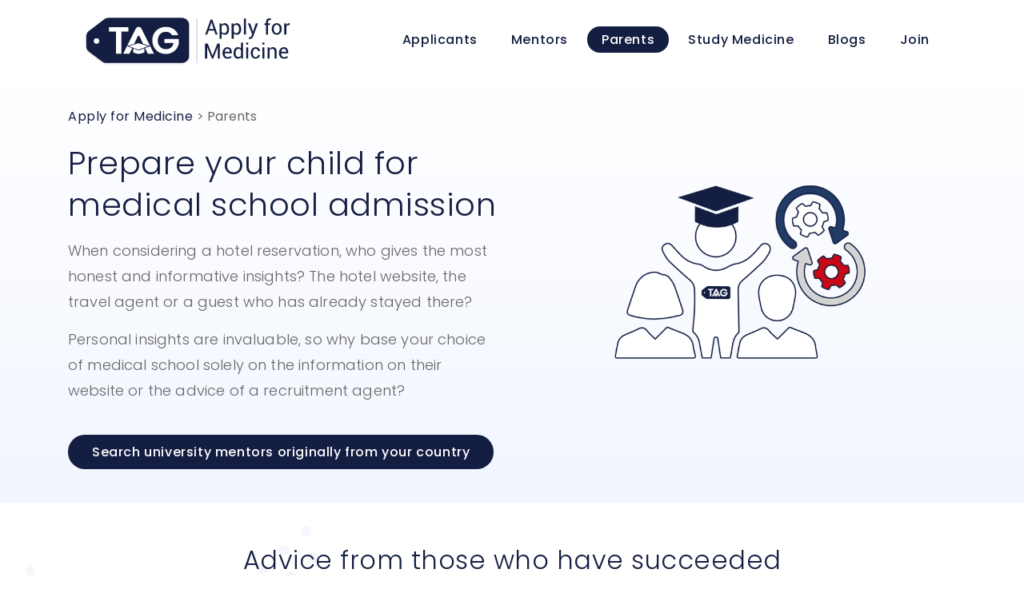

--- FILE ---
content_type: text/html; charset=utf-8
request_url: https://applyformedicine.com/parents/
body_size: 9259
content:
<!doctype html>

<html lang="en">
<head>
    <meta charset="UTF-8">
    <meta http-equiv="X-UA-Compatible" content="IE=edge">
    <meta name="google-site-verification" content="hbnBW2usQsGaRNAaEbs_pbGWA3Y_aOoNsU_IwFXmkog" />
    <meta name="viewport" content="width=device-width, initial-scale=1.0">
    <title>Studying medicine | Medical School parents in the UK</title>
    <meta name="description" content="Find top medical schools abroad for your son or daughter. Register
now and get support from the best experts around the world.
">
    <meta name="viewport" content="width=device-width, initial-scale=1, shrink-to-fit=no">
    <meta property="og:url" content="https://applyformedicine.com/parents/" />
    <meta property="og:type" content="website" />
    <meta property="og:title" content="Studying medicine | Medical School parents in the UK" />
    <meta property="og:description" content="Find top medical schools abroad for your son or daughter. Register
now and get support from the best experts around the world.
" />
    <meta property="og:image" content="https://tag-afm-bucket.s3.amazonaws.com/static/website/img/footer/tag-logo-1130x540.png" />
    <meta name="theme-color" content="#141e42" />
    <link rel="canonical" href="https://applyformedicine.com/parents/" />
    <link rel="shortcut icon" type="image/x-icon" href="https://tag-afm-bucket.s3.amazonaws.com/static/img/logo/favicon.png">
    
<link href="https://tag-afm-bucket.s3.amazonaws.com/static/assets/css/bootstrap.min.css" rel="stylesheet" />
<link href="https://tag-afm-bucket.s3.amazonaws.com/static/assets/css/fontawesome.min.css" rel="stylesheet" />
<link href="https://tag-afm-bucket.s3.amazonaws.com/static/assets/css/animate.css" rel="stylesheet" />
<!--<link rel="stylesheet" href="https://tag-afm-bucket.s3.amazonaws.com/static/assets/css/line-icon.css">-->
<link rel="stylesheet" href="https://tag-afm-bucket.s3.amazonaws.com/static/assets/css/select-2.css">
<!--<link rel="stylesheet" href="https://tag-afm-bucket.s3.amazonaws.com/static/website/css/custom.css">-->
<link rel="stylesheet" href="https://tag-afm-bucket.s3.amazonaws.com/static/assets/css/custom.css">
<style>
    input::-webkit-outer-spin-button,
    input::-webkit-inner-spin-button {
        /* display: none; <- Crashes Chrome on hover */
        -webkit-appearance: none;
        margin: 0;
        /* <-- Apparently some margin are still there even though it's hidden */
    }
        .sticky-header{
        display: none;
    }
    .cookie-notify-text > * {
        width: 95%;
    }
    #cookie-inner-wrapper button {
        white-space: nowrap;
    }
    #lt-cookie-overlay{
      position: fixed;
        top: 0;
        bottom: 0;
        left: 0;
        right: 0;
        z-index: 1031;
        background: rgba(0, 0, 0, 0.4);
        -webkit-animation-name: fade-in;
        animation-name: fade-in;
        -webkit-animation-duration: 0.4s;
        animation-duration: 0.4s;
    }
    .not-active {
        cursor: not-allowed;
        pointer-events: none;
        opacity: 0.5;
    }

    .select2-container--default .select2-selection--single {
        background-color: #fff;
        border: 1px solid #d6dcef;
        border-radius: 4px;
        padding: 13px 20px;
        box-shadow: none;
        width: 100% !important;
    }

    .select2-container--default .select2-selection--single .select2-selection__arrow {
        top: 17px;
    }

    .select2-container--default .select2-selection--single .select2-selection__rendered {
        font-size: 15px;
    }

    span.select2 {
        width: 100% !important;
    }

    #error-email {
        display: none;
    }

    .invalid-feedback {
        color: #dc3545 !important;
    }

    /********************* PHONE NUMBER FIELD VALIDATION ************************/
    .phone_field .invalid-feedback {
        display: block;
    }

    .invalid-feedback strong {
        color: red;
    }

    .phone_number {
        display: inline;
        width: 49%;
    }

    .phone_field select,
    .phone_field span.select2 {
        /*display:inline;*/
        width: 50.33% !important;
        margin-right: 2px;
    }

    /*NEW CONTENT CHANGES 30-11-2021 */
    .afm-icons-content {
        padding: 150px 0 50px;
    }

    .journey_wrapper a h2 {
        margin-top: 25px;
        display: inline-block;
    }

    .search_form .student-mentors {
        margin-bottom: 15px;
    }

    .header-inner-wrapper .parent-txt {
        margin-bottom: 15px;
    }

    .search_form .heading-subtitle {
        margin-bottom: 20px;
    }

    .journey_wrapper a h3 {
        margin-top: 10px;
        display: inline-block;
    }

    .header-inner-wrapper .heading-subtitle {
        margin-bottom: 20px;
    }

    .page_hero-talents:hover .slider_card-item.for-hero-talents-slider:nth-child(1) {
        -webkit-transform: translate3d(25%, 0, -19px);
        transform: translate3d(18%, 0, -19px);
    }

    .page_hero-talents {
    height: 430px;
}

    .slider_card-item.for-hero-talents-slider:nth-child(2) {
        -webkit-transform: translate3d(20%, 0, -8px);
        transform: translate3d(18%, 0, -8px);
    }

    @media (min-width: 992px) and (max-width: 1024px) {
        .search_form h1 {
            font-size: 32px;
            font-weight: 400;
            margin-bottom: 1rem;
        }

        .journey_wrapper {
            text-align: left;
        }

        .afm-icons-content {
            padding: 0px 0 50px;
        }
        .theme-btn {
          display: block;
          margin: 0 auto;
      }
    }

    @media (min-width: 768px) and (max-width: 991px) {
        .search_form .student-mentors {
            text-align: center;
            margin-top: 0;
        }

        .journey_wrapper a h2 {
            margin-top: 25px;
            display: inline-block;
            font-size: 18px;
            color: #fff;
        }

        .afm-icons-content {
            padding: 0px 0 50px;
        }

        .theme-btn {
            display: block;
            margin: 0 auto;
        }
        #cookie-inner-wrapper button {
            white-space: nowrap;
        }
    }

    @media (min-width: 320px) and (max-width: 767px) {
        .sticky-header{
            display: block;
        }
        .sticky-header {
            width: 100%;
            height: auto;
            background-color: #fff;
            text-align: center;
            position: relative;
            position: fixed;
            top: 0;
            overflow: hidden;
            -moz-transition: all 0.5s ease;
            -o-transition: all 0.5s ease;
            -webkit-transition: all 0.5s ease;
            transition: all 0.5s ease;
            z-index: 9999;
            padding: 5px 0;
            box-shadow: 0 1px 25px rgb(0 0 0 / 10%);
            visibility: hidden;
        }
            .visible-title {
            visibility: visible;
        }
        .sticky-header-containt {
            display: flex;
            align-items: center;
            justify-content: space-around;
            padding:20px;
        }
        .sticky-header-containt p{
            margin-bottom: 0;
            text-align: left;
            line-height: normal;
            font-size: 14px;
        }
        .sticky-header-containt .theme-btn{
            font-size: 13px;
            padding: 9px 11px;
        }

        .afm-icons-content {
            padding: 0px 0 50px;
        }

        .search_form .student-mentors {
            text-align: center;
            margin-top: 0;
        }

        .journey_wrapper a h2 {
            margin: 0;
            color: #fff;
            font-size: 16px;
        }

        .search_form h1 {
            font-size: 25px;
            margin-bottom: 5.5rem;
        }

        .theme-btn {
            display: block;
            margin: 0 auto;
        }

        .afm-join-area {
            padding: 30px 0;
        }

        .header-inner-wrapper .heading-subtitle {
            font-size: 16px;
            font-weight: 400;
        }

        .header-inner-wrapper .parent-txt {
            margin-bottom: 15px;
            font-size: 16px;
            font-weight: 400;
        }

        .high-lighted-txt {
            font-size: 24px;
        }
    }

    /************** Additional css ******************/

    .h2-home {
        font-size: 2rem;
        font-weight: 300;
    }

    .background-dark {
        font-weight: 500;
        background-color: #141e42;
        padding: 5px 0;
        color: #fff;
    }

    .h3-home {
        line-height: 40px;
        font-size: 24px;
        font-weight: 600;
    }

    .h4-home {
        line-height: 40px;
        font-size: 22px;
        font-weight: 400;
    }

    .mentorbookingleads-shadow-none,
    .input-group,
    .modal .form-group,
    .option-tab {
        box-shadow: none;
    }

@media only screen and (min-width: 1024px){
    .left-journey-wrapper {
        margin-top: 4.5em;
        padding-left: 20px;
    }
}
@media (min-width: 768px) and (max-width: 991px){
.search_form h1 {
    text-align: center;
    font-size: 36px;
    font-weight: 300;
    margin-bottom: 5rem;
}
.hero-mentor-slide{
margin-top:10px;
}
}
.page_hero-talents_cta {
    height: calc(100% - -49px);
}
<!--COOKIES SECTION-->
#cookie-inner-wrapper {
  background-color: #333 !important;
}

#cookie-main-wrapper #cookie-inner-wrapper{
  -webkit-animation-duration: 0.4s;
  animation-duration: 0.4s;
}
#cookie-main-wrapper #cookie-inner-wrapper {
  position: fixed;
  bottom: 0;
  left: 0;
  right: 0;
  height: auto;
  min-height: 48px;
  padding: 16px;
  margin: 0;
  border-radius: 0;
  overflow: hidden;
  z-index: 1032;
  text-align: left;
  display: flex;
  justify-content: space-between;
  -webkit-animation-name: slide-up;
  animation-name: slide-up;
  background-color: #ffffff;
  box-shadow: -1px 1px 20px 6px rgb(20 30 66 / 8%);
}
.cookie-notify-text > * {
    color: #141e42;
    line-height: 24px;
}
.cookie-notify-text h4{
  font-size: 15px;
  margin-bottom: 10px;
}
.cookie-inner-wrapper .btn-primary{
    background-color: #141e42;
    color: #fff;
}
#cookie-main-wrapper #cookie-inner-wrapper{
  flex-direction: column;
}
#cookie-main-wrapper #cookie-inner-wrapper{
  font-size: 13px;
}
@media (min-width: 1024px) {
  #cookie-main-wrapper #cookie-inner-wrapper {
    z-index: 1032;
    padding: 16px 100px;
  }

}
@media (min-width: 600px){
#cookie-main-wrapper #cookie-inner-wrapper{
  flex-direction: row;
  align-items: center;
 }
}
@media (min-width: 600px) {
  #cookie-main-wrapper .cookie-inner-wrapper-buttons {
    margin-top: 0;
    white-space: nowrap;
    flex-shrink: 0;
  }
}
#cookie-inner-wrapper button{
  font-size: 14px;
  background-color: #141e42;
  color: #ffffff;
}
.font-weight-500{
    font-weight:500 !important;
}
.star-rating .checked{
    color: orange;
}
@media (max-width: 1024px) {
.mentor-profile-img img {
    height: auto;
  }
}
</style>
    <!-- Global site tag (gtag.js) - Google Analytics -->
    <script async src="https://www.googletagmanager.com/gtag/js?id=UA-130128868-4"></script>
    <script>
      window.dataLayer = window.dataLayer || [];
      function gtag(){dataLayer.push(arguments);}
      gtag('js', new Date());
      gtag('config', 'UA-130128868-4');
    </script>
    <!-- Start cookieyes banner -->
    <script id="cookieyes" type="text/javascript"
            src="https://cdn-cookieyes.com/client_data/3c24006de3b1eab447f6de95/script.js"></script>
    <!-- End cookieyes banner -->
    <!-- Hotjar Tracking Code for https://applyformedicine.com/ -->
    <script>
        (function(h,o,t,j,a,r){
            h.hj=h.hj||function(){(h.hj.q=h.hj.q||[]).push(arguments)};
            h._hjSettings={hjid:3052542,hjsv:6};
            a=o.getElementsByTagName('head')[0];
            r=o.createElement('script');r.async=1;
            r.src=t+h._hjSettings.hjid+j+h._hjSettings.hjsv;
            a.appendChild(r);
        })(window,document,'https://static.hotjar.com/c/hotjar-','.js?sv=');
    </script>
<!--    <link href="https://tag-afm-bucket.s3.amazonaws.com/static/gdpr-cookie-consent/css/gdpr-cookie-consent.css" rel="stylesheet"/>-->
</head>
<body class="afm-how-work">
   
<header id="header" data-transparent="true" class="dark submenu-light">
  <div class="header-inner">
     <link href="" rel="stylesheet" />
     <link rel="stylesheet" href="">
     <div class="container">
        <div id="logo"> <a href="/">
            <img src="https://tag-afm-bucket.s3.amazonaws.com/static/assets/img/logo/AFM-logo-2.0-338x100.svg" class="logo-fixed"
                 alt="afm-logo" title="afm-logo" width="268" height="79" loading="lazy"> </a> </div>
        <div id="mainMenu-trigger"> <a class="lines-button x"><span class="lines"></span></a> </div>
        <div id="mainMenu" class="menu-outline">
           <div class="container">
              <nav>
                 <ul>
                    <li><a href="/">Applicants</a> </li>
                    <li class="d-xl-none d-block">
                        <a href="/peer-medical-school-application-community/" class="">Register</a>
                        <ul class="dropdown-menu">
                            <li class="dropdown-submenu">
                              <a href="/contact/">Contact us</a>
                            </li>
                        </ul>
                    </li>
                    <li class="d-xl-none d-block"><a href="/accounts/login/" class="regiter-btn">Login</a></li>
                    <li class="dropdown">
                      <a href="/medical-school-mentor/">Mentors</a>
                      <ul class="dropdown-menu">
                         <li class="dropdown-submenu"> <a href="/uk-medical-schools/widening-access/">Widening Access</a> </li>
                      </ul>
                    </li>
                    <li><a href="/parents/">Parents</a></li>
                    <li class="dropdown">
                      <a href="/study-medicine/">Study Medicine</a>
                      <ul class="dropdown-menu">
                         <li class="dropdown-submenu"> <a href="/uk-medical-schools/">UK Medical Schools</a> </li>
                         <li class="dropdown-submenu"> <a href="/study-medicine-in-ireland/">Medical Schools in Ireland</a> </li>
                         <li class="dropdown-submenu"> <a href="/medical-schools-in-europe/">Medical Schools in Europe</a> </li>
                         <li class="dropdown-submenu"> <a href="/study-medicine-in-the-usa/">Study Medicine in the USA</a> </li>
                         <li class="dropdown-submenu"> <a href="/study-medicine-in-canada/">Study Medicine in Canada</a> </li>
                         <li class="dropdown-submenu"> <a href="/study-medicine-in-australia/">Study Medicine in Australia</a> </li>
                         <li class="dropdown-submenu"> <a href="/study-medicine-in-the-caribbean/">Study Medicine in the Caribbean</a> </li>
                      </ul>
                    </li>
                    <li><a href="/med-school-blogs/">Blogs</a> </li>
                    
                    <li class="d-xl-block d-none">
                        <a href="#" class="">Join</a>
                        <ul class="dropdown-menu">
                             <li class="dropdown-submenu">
                                 <a href="/accounts/login/" class="regiter-btn">Login</a>
                             </li>
                             <li class="dropdown-submenu">
                                 <a href="/peer-medical-school-application-community/" class="">Register</a>
                             </li>
                             <li class="dropdown-submenu">
                                 <a href="/contact/">Contact us</a>
                             </li>
                        </ul>
                    </li>
                    
                 </ul>
              </nav>
           </div>
        </div>
     </div>
  </div>
</header>
<div class="sticky-header">
   <div class="sticky-header-containt">
      <p>Start your journey now</p>
         <a href="/peer-medical-school-application-community/" class="theme-btn">FREE discovery call</a>
   </div>
</div>

   <!--- Messages ----->
   
   

<main>
   <section class="header_area bg-1">
      <div class="container">
         <div class="row">
            <div class="col-md-12">
               <div class="site-breadcrub">
                  <p>
                     <a href="/">Apply for Medicine </a>
                     <span class=""> >
                     </span>
                     <span>Parents</span>
                  </p>
               </div>
            </div>
            <div class="col-xl-6 col-md-12">
               <div class="header-inner-wrapper">
                  <h1 data-animate="fadeInUp" data-animate-delay="5">
                     Prepare your child for medical school admission
                  </h1>
                  <p data-animate="fadeInUp" data-animate-delay="0" class="parent-txt">
                     When considering a hotel reservation, who gives the most honest and informative insights? The hotel website, the travel agent or a guest who has already stayed there?
                  </p>
                  <p data-animate="fadeInUp" data-animate-delay="0" class="parent-txt"> Personal insights are invaluable, so why base your choice of medical school solely on the information
                     on their website or the advice of a recruitment agent?
                  </p>
                  <div class="journey_wrapper mt-5">
                     <a href="/peer-medical-school-application-community/" class="theme-btn">
                           Search university mentors originally from your country
                     </a>
                  </div>
               </div>
            </div>
            <div class="col-xl-6 col-md-12">
               <div class="right-icon-img-area parent-img">
                  <img src="https://tag-afm-bucket.s3.amazonaws.com/static/assets/img/content-img/parents-helping.png"
                     class="img-fluid" alt="parents-helping" title="parents-helping" width="372" height="372" loading="lazy">
               </div>
            </div>
         </div>
      </div>
   </section>
   <section class="afm-content-area afm_cmn_bg ptb">
      <div class="container">
         <div class="row">
            <div class="col-md-12 col-xl-12">
               <article>
                  <h2 class="high-lighted-txt animated fadeInUp visible h2-home" data-animate="fadeInUp"
                     data-animate-delay="0">Advice from those who have succeeded</h2>
                  <p>Finding the medical school that best suits your child is crucial as it is one of the most important
                     decisions and biggest financial commitments of their lives.
                  </p>
                  <p>Getting honest feedback from someone already studying at the school can help ensure your child
                     makes the right choice. </p>

                  <p>Apply for Medicine connects your child directly with students who have successfully navigated the
                     application process and are studying at prestigious medical schools around the world.
                     Unlike hotel guest reviews, our mentors have usually been studying at their medical school for several
                     years, which means your child will benefit from intricate knowledge of their course and campus. They
                     will also gain valuable advice on how to optimise their application to gain that all-important place.
                  </p>
                  <p>Finding the most suited university course for your son or daughter is likely to be
                     one of the most important decisions and biggest financial commitments of their life
                     – not just a hotel booking.
                  </p>
                  <div class="journey_wrapper text-center">
                     <a href="/peer-medical-school-application-community/" >
                        <h3 class="theme-btn">
                           Search mentors that speak your language
                        </h3>
                     </a>
                  </div>
               </article>
            </div>
         </div>
      </div>
   </section>
   <section class="afm-content-area afm_cmn_bg ">
      <div class="container">
         <div class="row">
            <div class="col-md-12 col-xl-12">
               <article>
                  <h3 class="high-lighted-txt animated fadeInUp visible h3-home" data-animate="fadeInUp"
                     data-animate-delay="0">Multiple mentors, multiple insights</h3>
                  <p>
                     With Apply for Medicine, you can connect with several mentors at the same time. Choose a mentor
                     from the same country so you can communicate in your native language, or search for mentors at each
                     of the medical schools your child is considering to benefit from diverse opinions and insights.
                  <p>
                     Growing your child’s network of contacts at medical schools will leave you questioning if you need a
                     traditional recruitment agent at all.
                  </p>
                  <article class="w-60">
                     <p class="high-lighted-txt font-bold background-dark" data-animate="fadeInUp" data-animate-delay="0">
                     You are the average of the 5 people you spend the most time with.
                  </p>
                  </article>
                  <p>Ensure at least one of these 5 is a medical school application mentor for your son or daughter.
                  </p>
                  <p>
                     No parent these days can escape the power and influence of social media on their children. Connections
                     are made online under the guise of forming new friendships – but are they really making friends or just
                     picking up new virtual influencers?
                  </p>
                  <p>
                     Give your son or daughter a competitive advantage by connecting with a university mentor now. All
                     our university mentors adhere to our Codes of Conduct and in many cases are experienced tutors too for
                     your added peace of mind and security.
                  </p>
                  <p>
                     All our 1-to-1 mentoring and tutoring sessions are;
                  </p>
                  <ul class="list-icon list-icon-check card-columns text-left">
                     <li>recorded for enhanced learning</li>
                     <li>include a virtual classroom whiteboard</li>
                     <li>screen sharing to maximise interactivity</li>
                     <li>safe and secure</li>
                  </ul>
                  <p>to make the learning experience enjoyable, progressive and in a safe and
                     comfortable setting.
                  </p>
                  <p>
                     Use this power of influence and find your ideal mentors to supplement to their studies, exams, future
                     university application journey – and possibly other everyday choices in between.
                  </p>
                  <p class="pb-2">
                     One of the primary reasons for going to university - apart from attaining a qualification - is networking,
                     enhancing your social circle and long-term friendships.
                     Why not start forming these vital connections early before you've even left home?
                  </p>
               </article>
            </div>
         </div>
      </div>
   </section>
   <section class="pb-5">
      <div class="container">
         <div class="row">
            <div class="col-md-12 col-xl-12">
               <div class="site-title">
                  <h4 class="h4-home">FAQs</h4>
               </div>
            </div>
         </div>
         <div class="row">
            <div class="col-md-12 col-xl-12">
               <div id="accordion" class="accordion">
                  <div class="card shadow-none">
                     <div class="card-header collapse-bg">
                        <a class="card-link" data-toggle="collapse" href="#collapseOne"
                           data-parent="#accordion">How do I know the mentor/tutor I find is qualified to assist my child?<i class="fa fa-minus">
                        </i>
                        </a>
                     </div>

                     <div id="collapseOne" class="collapse show">
                        <div class="card-body">
                           <p>Most of our mentors have been, or still do, tutor via traditional tutoring companies. However, you will read about and see some of the credentials of each mentor before you book your free discovery call with them, where you can discuss their suitability and decide if they are a good match. It also depends on how you define 'qualified' because some parents might be looking for a mentor who is also from their country and is studying a certain course. Others are looking for qualified tutors to help with studies or homework, so where the tutor currently studies may not be important.</p>
                        </div>
                     </div>
                  </div>
                  <div class="card shadow-none">
                     <div class="card-header collapse-bg">
                        <a class="card-link" data-toggle="collapse" href="#collapseTwo"
                           data-parent="#accordion" >What will the benefits of this platform cost me?<i class="fa fa-plus">
                        </i>
                        </a>
                     </div>
                     <div id="collapseTwo" class="collapse">
                        <div class="card-body">
                           <p>Some mentors offer initial bookings free of charge, which other more experienced tutors may charge from £10 per hour. As we are a marketplace, once you have registered all mentors display their fees when booking your appointment and you will see these after you have registered. Mentors and tutors receive 100% of their displayed fees, so unlike a traditional tutoring company we do not take a commission from this so you also help your mentor in their journey at university too. In addition, since most of our tutors currently work for other tutoring companies, you may be making a considerable cost saving for exactly the same service!</p>
                        </div>
                     </div>
                  </div>
                  <div class="card shadow-none">
                     <div class="card-header collapse-bg">
                        <a class="card-link" data-toggle="collapse" href="#collapseThree"
                           data-parent="#accordion" >Will my child be taught and guided in a safe and secure environment?<i class="fa fa-plus">
                        </i>
                        </a>
                     </div>
                     <div id="collapseThree" class="collapse">
                        <div class="card-body">
                           <p>Absolutely, we take privacy, safeguarding and security very seriously. All mentors and applicants (you) agree to a Codes of Conduct; all mentoring and tutoring sessions are recorded for added security and reference purposes. Most of our mentors and tutors are experienced at what they do, because they have been, or still do, tutor via traditional tutoring companies, so they are well rehearsed in the services they offer.</p>
                           <p>In addition, our mentors and tutors are also being assisted in their future career prospects and internships, so they are committed to promoting their own ‘personal brand’ of quality.</p>
                        </div>
                     </div>
                  </div>
                  <div class="card shadow-none">
                     <div class="card-header collapse-bg">
                        <a class="card-link" data-toggle="collapse" href="#collapseFour"
                           data-parent="#accordion" >How do you differ from a traditional tutoring company?<i class="fa fa-plus">
                        </i>
                        </a>
                     </div>
                     <div id="collapseFour" class="collapse">
                        <div class="card-body">
                           <p>We are the world's first student marketplace connecting applicants at different stages of
                              their application journey: from school, through university, all the way to employment. </p>
                        </div>
                     </div>
                  </div>
               </div>
            </div>
         </div>
      </div>
   </section>
   <section class="afm-join-area bg-2">
      <div class="container">
         <div class="row">
            <div class="col-md-12 col-xl-12 align-items-center justify-content-center d-flex">
               <div class="get-start-content">
                  <h4>Get Started instantly!</h4>
                  <p>Join a growing community of medical school applicants connecting<br> with experienced medical
                     school mentors now.
                  </p>
                  <div class="mt-5">
                     <a href="/peer-medical-school-application-community/" class="theme-btn">Search for mentors at
                     medical school</a>
                  </div>
               </div>
            </div>
         </div>
      </div>
   </section>
</main>

   
<footer class="footer-wrapper">
      <div class="container">
         <div class="footer-widget-wrapper">
            <div class="row">
               <div class="col-md-4 col-xl-4">
                  <div class="footer-img footer-widget d-md-flex justify-content-md-center"> <img
                        src="https://tag-afm-bucket.s3.amazonaws.com/static/website/img/footer/tag-logo.svg" alt="tag-logo" title="tag-logo" width="172" height="82" loading="lazy">
                  </div>
               </div>
               <div class="col-md-4 col-xl-4">
                  <div class="footer-widget">
                     <div class="widget-title">
                        <h4>Study Medicine</h4>
                     </div>
                     <div class="row">
                         <ul class="list-icon list-icon-check col-md-12 col-lg-6 col-xl-6">
                             <li> <a href="/uk-medical-schools/">UK Medical Schools</a> </li>
                             <li> <a href="/study-medicine-in-ireland/">Medical Schools in Ireland</a> </li>
                             <li> <a href="/medical-schools-in-europe/">Medical Schools in Europe</a> </li>
                             <li> <a href="/study-medicine-in-the-usa/">Study Medicine in the USA</a> </li>
                         </ul>
                         <ul class="list-icon list-icon-check col-md-12 col-lg-6 col-xl-6">
                             <li> <a href="/study-medicine-in-canada/">Study Medicine in Canada</a> </li>
                             <li> <a href="/study-medicine-in-australia/">Study Medicine in Australia</a> </li>
                             <li> <a href="/study-medicine-in-the-caribbean/">Study Medicine in the Caribbean</a> </li>
                         </ul>
                     </div>
                  </div>
               </div>
               <div class="col-md-4 col-xl-4">
                  <div class="footer-widget">
                     <div class="widget-title">
                        <h4>About Us</h4>
                     </div>
                     <div class="row">
                        <ul class="list-icon list-icon-check col-md-12 col-lg-6 col-xl-6">
                           <li> <a href="/terms-and-conditions/" target="_blank">Terms & Conditions</a> </li>
                           <li> <a href="/privacy-notice/" target="_blank">Privacy Notice</a> </li>
                           <li> <a href="/cookies-policy/" target="_blank">Cookie Policy</a> </li>
                           <li> <a href="/safeguarding-policy/" target="_blank">Safeguarding Policy</a> </li>
                           <li> <a href="/online-safety/" target="_blank">Online Safety</a> </li>
                           <li> <a href="/codes-of-conduct/" target="_blank">Codes of Conduct</a> </li>
                           <li> <a href="https://applyforuniversity.com" target="_blank">Apply for University</a> </li>
                           <li> <a href="https://applyforinternships.com" target="_blank">Apply for Internships</a> </li>
                        </ul>
                     </div>
                  </div>
               </div>
            </div>
         </div>
      </div>
      <div class="copyright">
         <div class="col-md-12 col-xl-12">
              <div class="footer-widget">
                 <ul class="address-list">
                    <li>
                       <ul class="footer-social">
                          <li><a href="https://www.facebook.com/ApplyForMedicine" target="blank"><i class="fab fa-facebook-f"></i></a></li>
                          <li><a href="https://www.instagram.com/applyformedicine/" target="blank"><i class="fab fa-instagram"></i></a></li>
                          <li><a href="https://twitter.com/ApplyforMed" target="blank"><i class="fab fa-twitter"></i></a></li>
                          <li><a href="https://www.linkedin.com/company/theapplygroup/" target="blank"><i class="fab fa-linkedin-in"></i></a></li>
                          <li><a href="https://www.youtube.com/channel/UCXCV7gYPrQTPRf2dyZJrNuQ" target="blank"><i class="fab fa-youtube"></i></a></li>
                          <li class="tiktok-icon"><a href="https://www.tiktok.com/@tagtheapplygroup" target="blank">
                              <svg xmlns="http://www.w3.org/2000/svg" viewBox="0 0 448 512" fill="#141e42">
                                  <path d="M448,209.91a210.06,210.06,0,0,1-122.77-39.25V349.38A162.55,162.55,0,1,1,185,188.31V278.2a74.62,74.62,0,1,0,52.23,71.18V0l88,0a121.18,121.18,0,0,0,1.86,22.17h0A122.18,122.18,0,0,0,381,102.39a121.43,121.43,0,0,0,67,20.14Z"></path>
                              </svg></a></li>
                          <li><a href="https://wa.me/447361901027" target="blank"><i class="fab fa-whatsapp"></i></a></li>
                       </ul>
                    </li>
                 </ul>
              </div>
         </div>
         <div class="container">
            <p class="text-center">&copy; 2020 - 2022 Copyright <a href="https://theapplygroup.com/" target="_blank"><span class="afm-font-500">The Apply Group
                     Ltd.</span></a> All Rights Reserved.</p>
         </div>
      </div>
   </footer>

    <div class="whatsapp-icon">
        <a href="https://wa.me/447361901027" target="blank">
            <img src="https://tag-afm-bucket.s3.amazonaws.com/static/email-img/whatsapp.png" height="60" width="60" class="img-fluid lazy"
                 alt="whatsapp" loading="lazy">
        </a>
    </div>
</body>

<a id="scrollTop"><i data-feather="arrow-up"></i></a>


<script src="https://tag-afm-bucket.s3.amazonaws.com/static/assets/js/feather.js"></script>
<script src="https://tag-afm-bucket.s3.amazonaws.com/static/assets/js/jquery.js"></script>
<script src="https://tag-afm-bucket.s3.amazonaws.com/static/assets/js/plugins.js"></script>
<script src="https://tag-afm-bucket.s3.amazonaws.com/static/assets/js/functions.js"></script>
<script>
   $(document).ready(function() {
       $('.language-dropdown').select2({
         placeholder: "What is your Native Language?",
         width: 'resolve'
       });
       function formatState (state) {
           if (!state.id) {
           return state.text;
           }
           var baseUrl = "{% static 'assets/img/input";
           var $state = $(
           '<span><img src="' + baseUrl + '/' + state.element.value.toLowerCase() + '.png" class="img-flag" /> ' + state.text + '</span>'
           );
           return $state;
       };
       $('.country-dropdown').select2({
         placeholder: "Where do you want to Study?",
         width: 'resolve',
         templateResult: formatState
       });
       $('#id_country').select2({
         placeholder: "Search country",
       });
       $('#id_phone_no_0').select2({
         placeholder: "Search country",
       });
   });
   feather.replace()
</script>
<script src="https://tag-afm-bucket.s3.amazonaws.com/static/assets/js/select2.js"></script>
<script>
   $(function() {
     $(':submit').dblclick(false);
   });

   $(window).scroll(function(){
        if ($(window).scrollTop() >= 100) {
            $('.sticky-header').addClass('visible-title');
        }
        else  {
            $('.sticky-header').removeClass('visible-title');
        }
   });
</script>

<script> $(document).ready(function () { $(".london-uni").hide(); $("#londonuniversity").click(function () { $(".london-uni").toggle(); }); $(".collapse.show").each(function () { $(this).prev(".card-header").find(".fa").addClass("fa-minus").removeClass("fa-plus"); }); $(".collapse").on('show.bs.collapse', function () { $(this).prev(".card-header").find(".fa").removeClass("fa-plus").addClass("fa-minus"); }).on('hide.bs.collapse', function () { $(this).prev(".card-header").find(".fa").removeClass("fa-minus").addClass("fa-plus"); }); }); feather.replace()</script>

<script>
feather.replace();
$(function(){
    var current = window.location.pathname;
    $('.menu-outline li a').each(function(){
        var $this = $(this);
        if($this.attr('href')== current){
            $this.parent().addClass('current');
        }
    });
});
</script>
<!--<script src="https://cdn.jsdelivr.net/npm/js-cookie@3.0.1/dist/js.cookie.min.js"></script>-->
<!--




    
    <script id="cc_script" data-modal-dialog-url="/cookies/modal-dialog/" src="https://tag-afm-bucket.s3.amazonaws.com/static/gdpr-cookie-consent/js/gdpr-cookie-consent.min.js" nonce=""></script>
-->
</html>

--- FILE ---
content_type: text/css
request_url: https://tag-afm-bucket.s3.amazonaws.com/static/assets/css/custom.css
body_size: 55423
content:
@import url(https://fonts.googleapis.com/css2?family=Poppins:wght@100;200;300;400;500;600;700;800;900&amp;family=Source+Sans+Pro:wght@200;300;400;600;700;900&amp;display=swap;font-display:swap);
*,::after,::before{
    box-sizing:border-box
}
html{
    font-family:poppins,sans-serif;
    line-height:1.15;
    -webkit-text-size-adjust:100%;
    -webkit-tap-highlight-color:transparent
}
body{
    font-size:1rem;
    line-height:1.65714286em;
    -webkit-font-smoothing:antialiased;
    -moz-osx-font-smoothing:grayscale;
    font-family:poppins,sans-serif;
    color:#484848
}
body::-webkit-scrollbar{
    width:4px
}
body::-webkit-scrollbar-thumb{
    -webkit-border-radius:10px;
    border-radius:10px;
    background:#141e42
}
body::-webkit-scrollbar-track{
    -webkit-border-radius:10px;
    border-radius:10px
}
input:-webkit-autofill,input:-webkit-autofill:active,input:-webkit-autofill:focus,input:-webkit-autofill:hover{
    -webkit-box-shadow:0 0 0 30px #fff inset!important
}
article,aside,figcaption,figure,footer,header,hgroup,main,nav,section{
    display:block
}
::placeholder {
  color: red;
}


#header{
    height:80px;
    background-color:#fff;
    left:0;
    right:0;
    transition:all .4s ease-in-out
}
section{
    position:relative;
    width:100%;
    z-index:1;
    background-color:#fff
}
p{
    color:#666;
    line-height:2rem
}
address{
    margin-bottom:0;
    font-style:normal;
    line-height:inherit
}
a,h1,h2,h3,h4,h5,h6{
    margin:0;
    padding:0;
    letter-spacing:.5px;
    text-decoration:none;
    color:#141e42
}
.h1,h1{
    font-size:3.14285714em;
    line-height:1.31818182em
}
.h2,h2{
    font-size:1.35714286em;
    line-height:1.36363636em;
    font-weight:400;
    margin-bottom:1.5rem
}
.h3,h3{
    font-size:1.35714286em;
    line-height:1.5em;
    font-weight:400;
    margin-bottom:1.5rem
}
.h4,h4{
    line-height:1.68421053em;
    font-weight:600
}
.h5,h5{
    font-size:18px;
    line-height:1.85714286em;
    font-weight:500;
    margin-bottom:1rem
}
.h6,h6{
    font-size:.85714286em;
    line-height:2.16666667em;
    font-weight:500
}
button:focus{
    outline:0
}
.heading-text{
    margin-bottom:30px
}
.heading-text h4{
    font-size:34px;
    margin-bottom:30px;
    letter-spacing:-.7px;
    line-height:40px
}
img{
    vertical-align:middle;
    border-style:none
}
a:hover{
    color:#141e42;
    text-decoration:none
}
::-moz-selection{
    background:#141e42;
    color:#fff;
    text-shadow:none
}
::-moz-selection{
    background:#141e42;
    color:#fff;
    text-shadow:none
}
::selection{
    background:#141e42;
    color:#fff;
    text-shadow:none
}
.medicine-in-aus li{

line-height: 1rem !important;
}

.select2-container .select2-selection--single:focus,button:focus,input:focus,select:focus,textarea:focus{
    outline:0
}
::-webkit-input-placeholder { /* Edge */
  color: red;
}

:-ms-input-placeholder { /* Internet Explorer 10-11 */
  color: red;
}

::placeholder {
  color: #c2c2c2 !important;
}
select {
  color: #585858 !important;
}


.form-control{
    display:block;
    width:100%;
    height:auto;
    padding:15px 20px;
    font-size:1rem;
    font-weight:400;
    line-height:1.5;
    color:#495057;
    background-color:#fff;
    background-clip:padding-box;
    border:1px solid #d6dcef;
    border-radius:.25rem;
    transition:border-color .15s ease-in-out,box-shadow .15s ease-in-out
}
.input-group-text{
    padding:.375rem 1.2rem
}
.form-control:focus{
    color:#495057;
    background-color:#fff;
    border-color:#d6dcef;
    outline:0;
    box-shadow:none
}
.form-control:disabled,.form-control[readonly]{
    cursor:not-allowed
}
select{
    width:100%;
    -webkit-appearance:none!important;
    -moz-appearance:none!important;
    appearance:none!important;
    background-image:url(../img/input/dropdown-arrow.png)!important;
    background-repeat:no-repeat!important;
    background-position:right 15px center!important;
    border:0
}
.search_form .form-control{
    height:4.2rem;
    box-shadow:1px 7px 16px 4px rgb(37 59 128 / 9%);
    padding:15px 25px;
    font-size:18px;
    font-weight:400;
    line-height:1.5;
    color:#495057;
    background-color:#fcfcfc;
    border:1px solid #efefef;
    border-radius:10px;
    outline:0;
    margin-bottom:10px
}
.search_form .form-control:focus{
    color:#495057;
    background-color:#fff;
    border-color:#efefef;
    outline:0;
    box-shadow:0 5px 15px rgb(37 59 128 / 9%)
}
.afm_search_btn a{
    color:#fff;
    display:block
}
#header{
    position:relative;
    width:100%;
    z-index:199!important;
    height:80px;
    line-height:80px
}
#header.dark[data-transparent=true]:not(.sticky-active) #header-wrap,#header.dark[data-transparent=true]:not(.sticky-active) .header-inner,.dark #header[data-transparent=true]:not(.sticky-active) #header-wrap,.dark #header[data-transparent=true]:not(.sticky-active) .header-inner{
    background-color:transparent
}
#header #header-wrap,#header .header-inner{
    height:80px;
    background-color:#fff;
    left:0;
    right:0;
    padding:10px 0;
    transition:all .4s ease-in-out
}
#header .container{
    position:relative
}
#header #header-wrap #logo,#header .header-inner #logo{
    float:left;
    position:relative;
    z-index:1;
    transition:all .4s ease-in-out
}
/* #header .header-inner #logo {
    width: 268px;
    height: 79px;
} */

#header .header-inner #logo img{
    width: 100% !important;
}
#mainMenu-trigger{
    position:absolute;
    opacity:0;
    visibility:hidden;
    height:80px;
    z-index:1;
    float:right
}
#mainMenu{
    padding:0
}
#header #header-wrap #logo a>img,#header .header-inner #logo a>img{
    vertical-align:middle;
    transition:all .4s ease-in-out;
    width:auto
}
a:not(.btn):not(.badge):not(.btn):not([href]):not([tabindex]){
    color:#fff;
}
a:not([href]):not([tabindex]):not(.btn){
    color:none
}
a:not([href]){
    color:inherit;
    text-decoration:none
}
.x{
    width:auto
}
.x.toggle-active .lines{
    background:0 0!important
}
.toggle-active .lines{
    -webkit-transform:scale3d(.8,.8,.8);
    transform:scale3d(.8,.8,.8)
}
.x.toggle-active .lines::before{
    transform:rotate3d(0,0,1,45deg)
}
.x.toggle-active .lines::after,.x.toggle-active .lines::before{
    transform-origin:50% 50%;
    top:0;
    width:26px
}
.x.toggle-active .lines::after{
    transform:rotate3d(0,0,1,-45deg)
}
.lines-button{
    appearance:none;
    border:none;
    cursor:pointer;
    display:flex;
    justify-content:center;
    align-items:center;
    height:100%;
    transition:.3s;
    user-select:none;
    width:30px;
    background:0 0;
    outline:0
}
#header.dark #header-wrap .lines,#header.dark #header-wrap .lines:after,#header.dark #header-wrap .lines:before,#header.dark .header-inner .lines,#header.dark .header-inner .lines:after,#header.dark .header-inner .lines:before,.dark #header #header-wrap .lines,.dark #header #header-wrap .lines:after,.dark #header #header-wrap .lines:before,.dark #header .header-inner .lines,.dark #header .header-inner .lines:after,.dark #header .header-inner .lines:before{
    background-color:#111
}
.lines,.lines:after,.lines:before{
    background-color:#111
}
.lines{
    display:inline-block;
    height:2px;
    width:20px;
    border-radius:4px;
    transition:.3s;
    position:relative;
    top:-4px
}
.lines-button>*{
    display:block
}
.lines::before{
    top:6px
}
.lines::after{
    top:-6px
}
.lines::after,.lines::before{
    display:inline-block;
    height:2px;
    width:20px;
    border-radius:4px;
    transition:.3s;
    content:'';
    position:absolute;
    left:0;
    transform-origin:2.85714px center;
    width:100%
}
#mainMenu nav{
    float:right
}
#mainMenu nav>ul{
    list-style:none;
    padding:0;
    margin:0
}
#mainMenu nav>ul>li{
    float:left;
    border:0;
    transition:all .3s ease;
    margin-left:6px;
    position:relative
}
#mainMenu nav>ul>li>a{
    position:relative;
    font-family:poppins,sans-serif;
    padding:5px 18px;
    text-transform:capitalize;
    font-size:16px;
    font-weight:500;
    letter-spacing:.6px;
    color:#141e42;
    border-radius:50px;
    border-width:0;
    border-style:solid;
    border-color:transparent;
    transition:all .3s ease;
    line-height:normal
}
.theme-btn{
    position:relative;
    font-family:poppins,sans-serif;
    padding:10px 30px;
    /*text-transform:capitalize;*/
    font-size:16px;
    font-weight:500;
    letter-spacing:.6px;
    color:#fff;
    border-radius:50px;
    border-color:transparent;
    /* transition:all .3s ease; */
    line-height:normal;
    background:#141e42
}
.theme-btn-outline{
    color: #141e42;
    border:1px solid #141e42;
    background-color: #fff;
}
.theme-btn-outline:hover{
    background:#141e42;
}
.theme-btn:hover{
    box-shadow:1px 8px 19px 6px rgb(134 148 191 / 44%);
    color:#fff
}
.modal h4{
    margin-bottom:1.2em;
    text-align:center;
    font-weight:400
}
.modal-footer{
    justify-content:center;
    /* border:0 */
}
.modal-header{
    /* border:0 */
}
.modal-body{
    padding:2rem 2rem;
}
#header.header-sticky.sticky-active #header-wrap,#header.header-sticky.sticky-active .header-inner{
    box-shadow:0 12px 6px rgba(0,0,0,.03);
    top:0;
    position:fixed;
    margin:0 auto;
    width:100%
}
#header.header-sticky #header-wrap,#header.header-sticky .header-inner{
    transition:top .8s ease-in-out;
    top:-140px
}
#header #header-wrap,#header .header-inner{
    height:100px;
    background-color:#fff;
    left:0;
    right:0;
    transition:all .4s ease-in-out
}
#mainMenu.dark nav>ul>li.current>a,#mainMenu.dark nav>ul>li.current>span,#mainMenu.dark nav>ul>li.hover-active>a,#mainMenu.dark nav>ul>li.hover-active>span,#mainMenu.dark nav>ul>li:focus>a,#mainMenu.dark nav>ul>li:focus>span,#mainMenu.dark nav>ul>li:hover>a,#mainMenu.dark nav>ul>li:hover>span,.dark #mainMenu nav>ul>li.current>a,.dark #mainMenu nav>ul>li.current>span,.dark #mainMenu nav>ul>li.hover-active>a,.dark #mainMenu nav>ul>li.hover-active>span,.dark #mainMenu nav>ul>li:focus>a,.dark #mainMenu nav>ul>li:focus>span,.dark #mainMenu nav>ul>li:hover>a,.dark #mainMenu nav>ul>li:hover>span{
    color:#3f3f3f
}
#mainMenu nav>ul>li:hover a.active,#mainMenu nav>ul>li>a.active{
    background-color:#141e42;
    color:#fff
}
.afm_search_btn{
    color:#fff;
    text-transform:capitalize;
    font-weight:400;
    -webkit-border-radius:1rem;
    border-radius:1rem;
    position:relative;
    z-index:1;
    text-align: center;
    outline:0;
    border:0;
    height:4.2em;
    background:#141e42
}
.afm_search_btn:hover{
    color: #fff;
}
.afm_search_btn span{
    font-size:24px
}
.slider_area{
    background:url(../img/header/slider.png) repeat 0 0
}
.search_form p{
    font-size:22px;
    font-weight:300;
    line-height:2rem;
    margin-bottom:2.5rem
}
.search_form h1{
    font-size:42px;
    font-weight:300;
    margin-bottom:1rem
}
.right-icon-img-area{
    display:flex;
    justify-content:center
}
.page-404 .right-icon-img-area{
    flex-direction: column;
}
.parent-img img{
    width: 60%;
}
.afm-join-area{
    padding:70px 0
}
.ptb{
    padding:50px 0
}
article.w-60{
    width:65%;
    margin:0 auto;
    line-height:2.2
}
.w-60 p{
    font-size:20px;
    margin-bottom:2em;
    text-align:center
}
.high-lighted-txt{
    font-weight:300;
    color:#141e42;
    text-align:center;
    font-size:36px;
    margin-bottom:1.5em
}
.get-start-content{
    text-align:center
}
.afm-how-it-works{
    padding:0 0 50px
}
.header-inner-wrapper p{
    font-size:18px;
    font-weight:300;
    line-height:2rem;
    margin-bottom:2.5rem;
    letter-spacing:.01rem
}
.header-inner-wrapper h1{
    font-size:40px;
    font-weight:300;
    margin-bottom:1rem
}
.img-wrapper p{
    text-align:center;
    margin-top:1.5em
}
.contact-widgets,.form-wrapper{
    padding:40px 40px
}
.contact-widgets h4,.widget-title h4{
    margin-bottom:.4em;
    font-weight:400
}
.btn-wrapper{
    padding:20px 0
}
.contact-widgets p{
    margin:8px 0
}
.contact-widgets i{
    font-size:26px
}
.submit-btn{
    vertical-align:middle;
    margin-top:20px
}
.login-margin{
    margin-bottom:1rem !important;
}
.login-heading{
    text-align:center;
    font-size:30px!important;
    color:#141e42!important;
    font-weight:500!important;
    margin-top:30px!important;
    margin-bottom:4rem
}
.login-detail{
    background:#fff;
    border-top-right-radius:20px;
    border-bottom-right-radius:20px;
    background:#fff;
    box-shadow:0 5px 18px -7px rgba(0,0,0,.1);
    border-radius:15px;
    margin-top:-200px
}
.login-left-side{
    /* background:#141e42; */
    border-top-left-radius:20px;
    border-bottom-left-radius:20px;
    padding:100px;
    vertical-align:middle;
    align-items:center
}
.login-right-side{
    padding:50px;
    width:100%;
    vertical-align:middle
}
.login-right-side input{
    background-color:#fff;
    border-radius:10px;
    padding:18px 25px
}
.login-btn{
    text-align:center;
    font-weight:400
}
.forgot-btn{
    margin-top:30px
}
.login-btn p{
    font-size:16px;
    margin-top:30px;
    color:#888d9f
}
/* .login-left-side:after{
    top:279px;
    right:-11px;
    width:30px;
    clip-path:polygon(100% 0,0 100%,0 0);
    position:absolute;
    z-index:1;
    content:'';
    background-color:#141e42;
    height:30px;
    transform:rotate(136deg)
} */
.login-right-side .input-group{
    margin-bottom:10px;
    box-shadow:1px 7px 16px 4px rgb(37 59 128 / 9%);
    border-radius:10px
}
.login-detail .col-xl-6.col-md-6.col-sm-12{
    padding:0
}
.frgt-pass p{
    text-align:right
}
.register-para{
    width:53%;
    margin:30px auto;
    text-align:center
}
.register-para2{
    text-align:center;
    margin:0 auto 30px;
    text-align:center;
    width:50%
}
.nav-pills{
    margin-top:30px
}
.google img{
    margin-top: -4px;
}
.nav-pills .nav-link.active, .nav-pills .show>.nav-link {
    color: #fff;
    background-color: #141e42;
    border-radius: 50px;
}
.select-dropdown{
    border-left:1px solid #777
}
.select-dropdown span{
    padding:0 15px
}
.login-right-side h3{
    text-align:center;
    margin-bottom:30px;
    font-size:24px
}
.input-group,.modal .form-group,.option-tab{
    box-shadow:rgb(96 114 169 / 8%) -2px 2px 20px 4px
}
.login-right-side .form-control,.login-right-side .input-group-text,.register-tabs .form-control,.register-tabs .input-group-text{
    border:1px solid #d6dcef99
}
.header_area.log-area{
    padding-bottom:50px
}
.sm-tabs {
    width: 100%;
    margin: 28px auto;
    border-radius: 50px;
}
.sm-tabs li:first-child {
    background: #f3f7ff;
    border-top-left-radius: 50px;
    border-bottom-left-radius: 50px;
}
.sm-tabs li:last-child {
    background: #f3f7ff;
    border-top-right-radius: 50px;
    border-bottom-right-radius: 50px;
}
.sm-tabs li a{
    padding:20px 30px;
    font-size:20px
}
.mail-dropdown{
    border:1px solid #d6dcef;
    outline:0
}
.mail-dropdown:hover{
    border:1px solid #d6dcef;
    background:0 0;
    color:#212529;
    outline:0
}
.mail-dropdown:focus{
    outline:0;
    box-shadow:none
}
.btn-outline-secondary:not(:disabled):not(.disabled).active:focus,.btn-outline-secondary:not(:disabled):not(.disabled):active:focus,.show>.btn-outline-secondary.dropdown-toggle:focus{
    box-shadow:none
}
.btn-outline-secondary:not(:disabled):not(.disabled):active{
    border:1px solid #d6dcef;
    background:0 0;
    color:#212529;
    outline:0
}
.btn-outline-secondary:not(:disabled):not(.disabled).active,.btn-outline-secondary:not(:disabled):not(.disabled):active,.show>.btn-outline-secondary.dropdown-toggle{
    border:1px solid #d6dcef;
    background:0 0;
    color:#212529;
    outline:0
}
.form-control.option-tab:focus{
    box-shadow:rgb(96 114 169 / 8%) -2px 2px 20px 4px
}
.modal.show .modal-center{
    -o-transform:translate(0,-50%);
    transform:translate(0,-50%);
    top:50%
}
.__404-header-content h4,.__404_links{
    text-align:center
}
.__404-header-content h1{
    line-height:1.68421053em;
    font-weight:600;
    font-size:1.5rem;
    text-align:center
}
.__404-header-content{
    margin-bottom:20px
}
.__404_links svg{
    border:2px solid #484848;
    width:45px;
    height:37px;
    padding:5px;
    border-radius:50px
}
.weight-600{
    font-weight:600
}
.select2-container--default .select2-results>.select2-results__options::-webkit-scrollbar{
    width:4px
}
.select2-container--default .select2-results>.select2-results__options::-webkit-scrollbar-thumb{
    -webkit-border-radius:10px;
    border-radius:10px;
    background:#666
}
.select2-container--default .select2-results>.select2-results__options::-webkit-scrollbar-track{
    -webkit-border-radius:10px;
    border-radius:10px
}
.site-title{
    margin-bottom:3.2em
}
.site-title h2,.site-title h3,.site-title h4{
    text-align:center;
    margin-bottom:1em;
    position:relative;
    display:flex;
    justify-content:center;
    font-weight:400
}
.get-start-content h4{
    font-weight:400;
    margin-bottom:1em
}
.site-title h2:after,.site-title h3:after,.site-title h4:after{
    content:'';
    position:absolute;
    width:50px;
    background-color:#141e42;
    height:2px;
    bottom:-10px
}
.afm-font-500{
    font-weight:500
}
.afm-text-center{
    text-align:center
}
.left-content h4,.right-content h4{
    margin-bottom:.5rem
}
.card{
    box-shadow:0 6px 30px 10px rgba(187,196,224,.25);
    border-radius:7px;
    background:#fff;
    border:.5px solid #e9ecf5;
    margin-bottom:1.2rem
}
.card.card-medium{
    padding:25px
}
.title-up{
    margin-bottom:2rem
}
.p-progress-bar-container,.progress-bar-container{
    width:100%;
    height:33px;
    margin:30px 0;
    overflow:hidden;
    background-color:#eee;
    border-radius:50px;
    color:#fff
}
.p-progress-bar,.progress-bar{
    height:100%;
    padding:5px;
    background-color:#141e42;
    box-shadow:none
}
.p-progress-bar-container.title-up span{
    float:right
}
.p-progress-bar-container.medium,.progress-bar-container.medium{
    height:20px
}
.regiter-btn{
    background:#fdfdfd;
    box-shadow:-1px 1px 20px 6px rgb(20 30 66 / 11%)
}
footer{
    position:relative;
    z-index:1
}
.footer-widget-wrapper{
    padding:40px 0
}
.copyright{
    padding:1.2rem 0;
    border-top:1px solid #eee;
    background:#fff
}
.copyright p{
    margin:0;
    font-size:14px;
    font-weight:400
}
#scrollTop{
    position:fixed;
    text-align:center;
    line-height:2.3;
    right:26px;
    bottom:0;
    color:#fff;
    cursor:pointer;
    border-radius:100px;
    height:40px;
    width:40px;
    background-color:rgba(0,0,0,.25);
    background-repeat:no-repeat;
    background-position:center;
    transition:opacity .3s,bottom .5s,box-shadow .3s cubic-bezier(.55,0,.1,1),background-color .1s linear;
    background-color:rgb(20 30 66);
    overflow:hidden
}
.bg-1{
    background-image:linear-gradient(to top,#f1f5fe,rgba(235,235,235,0))
}
.bg-2{
    background-color:#f5f8ff
}
.address-list,.list{
    list-style:none
}
ul.address-list li,ul.list li{
    padding:3px 0
}
ul.footer-social{
    display:flex;
    margin-top:15px;
    justify-content: center;
}
ul.footer-social a{
    background:#f5f8ff;
    margin-right:10px;
    width:45px;
    height:45px;
    display:block;
    text-align:center;
    border-radius:50px
}
ul.footer-social a i{
    font-size:20px;
    line-height:2.2
}
li,ul{
    padding:0;
    list-style:none
}
.left-img{
    text-align:center
}
.floating-img{
    position:absolute;
    right:0;
    top:0
}
.afm_cmn_bg{
    background-image:url(../img/content-img/afm_common_background.png);
    background-attachment:fixed
}
.width-60{
    width:60%
}
button.g-recaptcha{
    display:none
}
.grecaptcha-badge{
    z-index:1;
    bottom:-85px
}
blockquote{
    margin:0;
    font-size:20px
}
article p:not(:last-child){
    margin-bottom:1.5em
}
article p{
    letter-spacing:.02rem;
    line-height:2rem;
    text-align:justify
}
.name{
    font-size:15px;
    color:#787878
}
.afm-link{
    font-weight:500;
    text-decoration:underline
}
.font-weight-600{
    font-weight:500;
    font-size:20px
}
ul.grade-li li{
    margin-bottom:25px;
    list-style:disc;
    margin-left:30px;
    letter-spacing:.02rem;
    line-height:2rem;
    text-align:justify
}
.universities-list a:active,.universities-list a:hover{
    color:#ee2a32
}
.img-wrapper h4{
    font-size:18px;
    text-align:center;
    margin-top:20px
}
.university-list-area{
    padding-bottom:50px
}
.grade-requirments p{
    font-size:18px;
    margin-bottom:35px;
    color:#141e42;
    font-weight:500
}

.london-uni{
    padding-left:20px
}
.universities-list p{
    line-height:1.7rem;
    margin:0
}
.universities-list a{
    border-bottom:1px solid #eee;
    display:block;
    padding:10px 0
}
#mainMenu:not(.menu-overlay) {
    height: unset !important;
    min-height: unset !important;
}



@media(min-width:1024px){
    .wide-access{
        display:none;
        margin-left:15px
    }
    .universities-list a.no-border:last-child{
        border-bottom:0
    }
}
@media (min-width:1367px) and (max-width:1440px){
    .container{
        max-width:1140px
    }
    .header_area .container,.slider_area .container{
        padding:80px 15px 70px
    }
}
@media (min-width:1441px) and (max-width:2560px){
    .container{
        max-width:1300px
    }
    .header_area .container,.slider_area .container{
        padding:80px 0 70px
    }
}
@media (max-width:1024px){
    .container{
        padding:0 30px
    }
    .header-inner-wrapper h1{
        font-size:34px
    }
    .header_area .container,.slider_area .container{
        padding:50px 30px
    }
    #header #logo{
        text-align:center;
        margin:0!important;
        float:none;
        height:80px;
        left:0;
        right:0;
        padding:0!important
    }
    #header.header-modern{
        margin:0!important;
        width:100%!important
    }
    #header.header-modern #header-wrap,#header.header-modern .header-inner{
        border-radius:0!important
    }
    #mainMenu-trigger{
        position:relative;
        opacity:1;
        visibility:visible
    }
    #header #logo>a{
        display:inline-block
    }
    .mainMenu-open #header #mainMenu{
        display:block;
        opacity:1;
        overflow-y:scroll;
        padding-top:20px;
        min-height:646px !important;
        height: 100px !important;
    }
    #mainMenu:not(.menu-overlay){
        max-height:0;
        clear:both;
        display:block;
        width:100%;
        opacity:1;
        overflow:hidden;
        transition:max-height .8s cubic-bezier(.79,.14,.15,.86),opacity .8s cubic-bezier(.79,.14,.15,.86);
        height: unset !important;
        min-height: unset !important;
    }
    #mainMenu:not(.menu-overlay)>.container{
        text-align:left!important;
        width:100%;
        max-width:100%
    }
    #mainMenu:not(.menu-overlay).menu-animate nav{
        opacity:1;
        transform:translateY(0)
    }
    #mainMenu:not(.menu-overlay) nav{
        line-height:40px;
        float:none;
        width:100%;
        padding-bottom:20px;
        transition:.7s ease;
        opacity:0;
        transform:translateY(-18px)
    }
    #mainMenu:not(.menu-overlay) nav>ul{
        float:none;
        width:100%
    }
    #mainMenu:not(.menu-overlay) nav>ul>li{
        padding:0;
        margin:0;
        clear:both;
        float:none;
        display:block;
        border:0
    }
    #mainMenu:not(.menu-overlay) nav>ul>li>a{
        display:block;
        padding:10px 15px;
        font-size:14px;
        border:0;
        border-radius:50px
    }
    .mainMenu-open #header #header-wrap,.mainMenu-open #header .header-inner{
        /* box-shadow:0 4px 10px rgba(0,0,0,.3); */
        background-color:#fff!important
    }
    #header.header-modern #header-wrap,#header.header-modern .header-inner{
        border-radius:0!important
    }
    #header #header-wrap,#header .header-inner{
        height:auto
    }
    #mainMenu>.container{
        padding:0!important
    }
}
@media (min-width:992px) and (max-width:1366px){
    .container,.container-lg,.container-md,.container-sm,.container-xl{
        max-width:1140px
    }
    .header_area .container,.slider_area .container{
        padding:50px 15px 50px
    }
}
@media (min-width:768px) and (max-width:991px){
    article.w-60{
        width:100%
    }
    .ptb{
        padding:15px 0
    }
    .search_form p{
        text-align:center;
        margin-top:1.5em
    }
}

@media (max-width:767px){
    #header .header-inner #logo a>img {
        width: 250px;
        height: 70px;
    }
    .ptb{
        padding:25px 0
    }
    .select2-container--default .select2-selection--single .select2-selection__rendered{
        font-size:16px
    }
    .right-content{
        margin-bottom:30px
    }
    .header-inner-wrapper h1{
        font-size:24px
    }
    .header-inner-wrapper p{
        font-size:14px;
        text-align:justify
    }
    .site-breadcrub p{
        font-size:13px
    }
    .regiter-btn{
        box-shadow:none
    }
    .mainMenu-open #header #mainMenu{
        padding-top:40px
    }
    ul.list{
        display:flex;
        justify-content:space-around
    }
    ul.list li{
        padding:3px 0;
        background:#f5f8ff;
        border-radius:25px;
        padding:10px 20px;
        margin-bottom:1em
    }
    ul.address-list li{
        padding:3px 0;
        background:0;
        border-radius:0;
        padding:0;
        margin-bottom:1em
    }
    .container{
        padding:0 15px
    }
    .header_area .container,.slider_area .container{
        padding:30px 20px
    }
    .search_form h1{
        font-weight:300;
        color:#141e42;
        font-size:34px;
        line-height:1.2;
        margin-bottom:1em;
        text-align:center
    }
    .slider_area{
        padding:20px 0 0
    }
    .search_form p{
        font-size:18px;
        font-weight:300;
        line-height:2rem;
        margin:30px 0;
        text-align:inherit
    }
    article.w-60{
        width:100%
    }
    .w-60 p{
        font-size:16px;
        margin-bottom:1em
    }
    .search_form .form-control,.select2-container--default .select2-selection--single .select2-selection__rendered{
        font-size:16px
    }
    .slider_area{
        background:0 0
    }
    .high-lighted-txt{
        font-weight:300;
        color:#141e42;
        text-align:center;
        font-size:36px;
        line-height:1.2;
        margin-bottom:.5em
    }
    article p{
        font-size:16px;
        text-align:justify
    }
    .footer-widget img {
        padding-bottom: 40px;
        width: 100%;
    }
    .footer-widget-wrapper{
        padding:40px 0 0
    }
    .footer-widget{
        text-align:center
    }
    ul.footer-social{
        justify-content:center
    }
    #mainMenu:not(.menu-overlay) nav>ul>li>a{
        display:block;
        padding:12px 20px;
        font-size:14px;
        border:0;
        border-radius:50px
    }
    .modal-body{
        padding:25px 25px
    }
    .form-wrapper{
        padding:40px 10px
    }
    .floating-img{
        display:none
    }
    .login-right-side{
        padding:25px;
        margin-top:25px
    }
    .frgt-pass p{
        text-align:center
    }
    .login-heading{
        font-size:20px!important;
        margin-top:10px!important;
        margin-bottom:8rem;
    }
    .login-left-side{
        border-top-left-radius:20px;
        border-top-right-radius:20px;
        padding:50px;
        border-bottom-left-radius:0;
        display: none;
    }
    .login-left-side:after{
        bottom:-13px;
        left:171px;
        width:30px;
        height:30px;
        transform:rotate(225deg);
        top:auto
    }
    .register-para{
        width:100%;
        padding:0 10px
    }
    .register-para2{
        width:100%
    }
    .sm-tabs{
        width:100%;
        margin:28px auto
    }
    .sm-tabs li{
        background:#f3f7ff;
        border-radius:50px
    }
    .sm-tabs li a{
        padding:11px;
        font-size:16px
    }
}
.showhide{
    display:none
}
#mainMenu nav>ul>li:not(.hover-active):hover>ul{
    display:block;
    animation:fade-in-out .3s ease
}
#mainMenu nav>ul>li .dropdown-menu{
    background-position:right bottom;
    background-repeat:no-repeat;
    min-width:max-content;
    top:auto;
    background-color:#fff;
    border:0;
    color:#000;
    border-style:solid;
    border-color:#eee;
    border-width:1px!important;
    left:auto;
    margin:0;
    margin-top:-10px;
    border-radius:4px;
    box-shadow:2px 6px 14px 0 rgba(0,0,0,.1);
    padding:10px;
    display:none;
    position:absolute
}
#mainMenu nav>ul>li .dropdown-arrow{
    display:none;
    height:40px;
    width:50px;
    position:absolute;
    z-index:1;
    right:-10px;
    top:0;
    cursor:pointer
}
#mainMenu nav>ul>li .dropdown-menu>li [class*=col-]>ul>li>a,#mainMenu nav>ul>li .dropdown-menu>li>a,#mainMenu nav>ul>li .dropdown-menu>li>span{
    font-size:14px;
    line-height:14px;
    font-weight:500;
    font-style:normal;
    color:#444;
    font-family:poppins,sans-serif;
    padding:12px 20px 12px 18px;
    display:block;
    transition:.3s ease
}
#mainMenu.menu-outline nav>ul>li.current>a,#mainMenu.menu-outline nav>ul>li:focus>a{
    color:#fff;
        border-color:#141e42;
        background-color:#141e42
}


.footer-img{
    height: 82px;
  }
  
@media (min-width:1024px){

    #mainMenu.menu-outline nav>ul>li:hover>a{
        color:#fff;
        border-color:#141e42;
        background-color:#141e42
    }
}

#mainMenu nav>ul>li.dropdown i{
    display:none
}

@media (max-width:1024px){
    li.dropdown-submenu.current > a {
        background: #141e42;
        color: #fff !important;
        border-radius: 50px;
    }
    li.dropdown-submenu {
        border-left: 1px solid #eee;
        margin-left: 10px;
    }
    #mainMenu nav>ul>li.dropdown i{
        display:block;
        opacity:.6;
        position:absolute;
        right:25px;
        top:15px;
        font-size:16px;
        -moz-osx-font-smoothing:grayscale;
        -webkit-font-smoothing:antialiased
    }
    #mainMenu:not(.menu-overlay) nav>ul>li.dropdown:before{
        right:14px;
        display:block
    }
    #mainMenu:not(.menu-overlay) nav>ul li>.dropdown-menu{
        border:0;
        background-color:transparent;
        display:block
    }
    #mainMenu:not(.menu-overlay) nav>ul>li .dropdown-menu{
       /* background-image:none!important;
        max-height:0;
        overflow:hidden;
        opacity:0;*/
        transition:max-height .5s cubic-bezier(.77,0,.175,1),opacity .5s cubic-bezier(.77,0,.175,1);
        position:static;
        clear:both;
        float:none;
        box-shadow:none;
        border:0!important;
        min-width:100%;
        margin:0;
        border-radius:0;
        padding:0 16px
    }
    #mainMenu:not(.menu-overlay) nav>ul li.hover-active>.dropdown-menu{
        visibility:visible;
        opacity:1;
        max-height:3000px;
        margin:0 0
    }
    #mainMenu:not(.menu-overlay) nav>ul>li{
        padding:0;
        margin:0;
        clear:both;
        float:none;
        display:block;
        border:0
    }
}
.afm-student-img img{
    width:300px;
    box-shadow:-1px 6px 20px 0 rgb(20 30 66 / 43%);
    height:300px;
    border:5px solid #f6f8fe;
    margin-bottom:40px;
    object-fit:cover
}
.afm-student-img{
    width:100%;
    height:100%;
    text-align:center
}
.shadow-none{
    box-shadow:none;
    border:none
}
.collapse-bg{
    background-color:rgb(242 245 254);
    border-bottom:none
}
#collapseOne .nav-tabs{
    border:none;
    margin-bottom:20px
}
#collapseOne .nav-tabs .nav-link:hover{
    border:unset
}
#collapseOne .nav-link{
    padding:10px 42px
}
#collapseOne .nav-tabs .nav-link{
    border:unset;
    border-radius:unset
}
#accordion .card-header a i{
    float:right;
    margin-top:6px
}
#accordion a{
    display:block
}
#collapseOne .nav-tabs li a{
    position:relative;
    transition:all .5s ease 0s
}
#collapseOne .nav-tabs li a:hover{
    background:#fff
}
#collapseOne .nav-tabs li a:before{
    content:"";
    width:100%;
    height:1px;
    background:rgba(0,0,0,.2);
    position:absolute;
    bottom:5px;
    left:0;
    transform:scale(0);
    transition:all .7s ease 0s
}
#collapseOne .nav-tabs li a:after{
    content:"";
    width:7px;
    height:7px;
    border-radius:50%;
    background:#141e42;
    margin:0 auto;
    position:absolute;
    bottom:2px;
    left:0;
    right:0;
    transform:scale(0);
    transition:all .7s ease 0s
}
#collapseOne .nav-tabs li a.active,#collapseOne .nav-tabs li a.active:focus,#collapseOne .nav-tabs li.active a:hover{
    border:none;
    color:#141e42
}
#collapseOne .nav-tabs li a.active:after,#collapseOne .nav-tabs li a.active:before,#collapseOne .nav-tabs li a:hover:after,#collapseOne .nav-tabs li a:hover:before{
    transform:scale(1)
}
@media(max-width:991.98px){
    #accordion .nav-tabs{
        justify-content:space-between
    }
}

.brunel-logo{
    margin-bottom: 2em; 
}
.afm_search_btn svg{
    margin-top: 20px;

}

/* Start Mentor Profile css */
hr{
    position: relative;
}
hr:after {
    content: '';
    width: 70px;
    height: 2px;
    background: #141e42;
    position: absolute;
    top: -2px;
}
/* .mentor-key-information-wrapper{
text-transform: capitalize;
} */
.mentor-profile-img img{
    width: 250px;
    box-shadow: -1px 6px 20px 0 rgb(20 30 66 / 43%);
    height: 250px;
    border: 2px solid #141e42;
    margin-bottom: 25px;
    object-fit: cover;
    padding: 5px;
}
.afm-mentor-profile-wrapper{
    text-align: center;
}
/* .afm-mentor-profile-wrapper, .mentor-social-life-wrap{
    margin-bottom: 4em;
} */


.flickity-slider>div>img, .carousel .polo-carousel-item img{
    width: 100%;
    height: auto;
}
.post-item.border>.post-item-wrap>.post-item-description{
    padding: 24px;
    width: 100%;
}
.flickity-viewport {
    overflow: hidden;
    position: relative;
    height: 100%;
}

.flickity-viewport {
    overflow: hidden!important;
}

.carousel:hover .flickity-button.previous {
    right: auto;
    left: 10px;
    opacity: 1;
}

.carousel:hover .flickity-button.next {
    left: auto;
    right: 10px;
    opacity: 1;
}
.flickity-button.previous {
    left: 0;
}
.flickity-button.next {
    right: 0;
}
.flickity-button {
    background: #fff;
    width: 40px;
    height: 40px;
    line-height: 30px;
    margin: -23px 0 0;
    display: block;
    position: absolute;
    top: 50%;
    z-index: 10;
    cursor: pointer;
    text-align: center;
    transition: all .2s ease 0s;
    color: #9896a6;
    text-align: center;
    z-index: 200;
    border: 0;
    box-sizing: border-box;
    opacity: 0;
    border-radius: 50%;
    box-shadow: 0 0 15px rgb(0 0 0 / 10%);
}
.flickity-page-dots .dot {
    display: inline-block;
    position: relative;
    margin: 0 4px;
    width: 10px;
    height: 10px;
    cursor: pointer;
    border-radius: 50%;
    overflow: hidden;
    background-color: transparent;
    box-shadow: inset 0 0 0 2px #ccc;
    transition: background .8s ease;
}
.flickity-page-dots .dot.is-selected:after {
    height: 100%;
}
.flickity-page-dots .dot:after {
    outline: medium;
    text-indent: -999em;
    border-radius: 50%;
    overflow: hidden;
    content: '';
    position: absolute;
    bottom: 0;
    height: 0;
    left: 0;
    width: 100%;
    background-color: #ccc;
    box-shadow: 0 0 1px #ccc;
    transition: height .3s ease;
}
.flickity-button-icon {
    fill: currentColor;
}

.flickity-button svg {
    /* display: none!important; */
    width: 10px;
}
.flickity-button.next:before, .flickity-button.previous:before {
    font-size: 25px;
    font-family: inspiro-icons!important;
}
.flickity-page-dots {
    /* position: absolute; */
    width: 100%;
    /* bottom: -25px; */
    padding: 0;
    margin-top: 20px;
    list-style: none;
    text-align: center;
    line-height: 1;
    z-index: 3;
    height: 10px;
}
.subscription-wrapper{
    padding: 3em 0;
}
.subscription-wrapper .form-group{
    position: relative;
}
.subscription-wrapper .form-control{
   height: 55px;
   border-radius: 50px;
}
.subscription-wrapper .theme-btn {
    height: 55px;
    position: absolute;
    top: 0;
    right: 0;
}
.testimonial .testimonial-item {
    border: 1px solid #eee;
    background-color: #fff;
    padding: 46px;
    text-align: center;
    margin-bottom: 20px;
    width: 100%;
}
.testimonial .testimonial-item>img {
    border-radius: 50%;
    display: block;
    float: none;
    padding: 3px;
    height: 100px;
    margin: 0 auto 10px;
    width: 100px;
    border: 1px solid #141e42;
}
.carousel {
    margin-top: 2.5em;
}
.mentor-skill-wrapper{
    padding: 30px 0;
}



@media (min-width:1024px){
    
    .list-icon.list-subject-icon li:not(:first-child){
        padding-left: 20px;
    }
    .subscription-wrapper > div {
        width: 50%; 
        margin: 0 auto;
    }
    .header-inner-wrapper.mentor-title{
        display: flex;
        align-items: center;
        height: 100%;
    }
    .mentor-key-information-wrapper{
        padding: 40px 30px 30px;
    }
}
ul.pro-share-social li, .inline-pro-block {
    display: inline-block;
}

ul.pro-share-social {
    margin-left: 15px;
    display: contents;
}
ul.pro-share-social a {
    background: #f6f9fe;
    margin-right: 5px;
    width: 26px;
    height: 26px;
    display: block;
    text-align: center;
    border-radius: 50px;
}
.pro-share-social .social-fb a:hover{
    background-color: #5d82d1;
    color: #fff;
    border:0;
}
.pro-share-social .social-insta a:hover{
    background-color: #dd2a7b;
    color: #fff;
    border:0;
}
.pro-share-social .social-tweet a:hover{
    background-color: #40bff5;
    color: #fff;
    border:0;
}
.pro-share-social .social-linkedin a:hover{
    background-color: #238cc8;
    color: #fff;
    border:0;
}

.pro-share-social li:hover i {
    -webkit-animation: toTopFromBottom .3s forwards;
    -moz-animation: toTopFromBottom .3s forwards;
    animation: toTopFromBottom .3s forwards;
}

@-webkit-keyframes toTopFromBottom {
	49% {
		-webkit-transform: translateY(-100%)
	}
	50% {
		opacity: 0;
		-webkit-transform: translateY(100%)
	}
	51% {
		opacity: 1
	}
}

@-moz-keyframes toTopFromBottom {
	49% {
		-moz-transform: translateY(-100%)
	}
	50% {
		opacity: 0;
		-moz-transform: translateY(100%)
	}
	51% {
		opacity: 1
	}
}
@keyframes toTopFromBottom {
	49% {
		transform: translateY(-100%)
	}
	50% {
		opacity: 0;
		transform: translateY(100%)
	}
	51% {
		opacity: 1
	}
}
.list-icon li {
    margin-bottom: 10px;
    margin-left: 20px;
}
.list-icon.list-icon-check li:before {
    content: "\f00c";
    font-family: "font awesome 5 free";
}
.list-icon li:before {
    margin-left: -20px;
    position: absolute;
    font-size: 12px;
    font-style: normal;
    font-variant: normal;
    text-rendering: auto;
    -webkit-font-smoothing: antialiased;
    font-weight: 900;
}
.list-icon.list-subject-icon{
    display: flex;

}
@media (max-width:1023px){
    .list-icon.list-subject-icon{
        display: flex;
        flex-direction: column;
    }
}
.mentor-key-information-wrapper p{
    line-height: normal;
}
.mentor-pro-area-wrapper{
 padding: 50px 0;   
}
.subscription-wrapper p{
    font-size: 1.35714286em;
    text-align: center;
    color: #141e42;
    margin-bottom: 1.2em;
}

/* End Mentor Profile css */

/* Start study medicine page css */
.card.card-country:hover{
    border:1px solid #141e42;
    transition: transform .2s;
}
.card.card-country:hover p{
    color: #141e42;
}
.card.card-country {
    padding: 10px;
    
}
.card.card-country img {
    border-radius: 8px;
    
}
.mentor-key-information-wrapper img {
    width: 25px;
    border: 1px solid #928f8f;
    border-radius: 3px;
}
.med-schools p{
    font-size: 15px;
}
/* End study medicine page css */



/*how it works*/
.timeline {
    position: relative;
	margin-top: -4em;
}
.is-fixed {
	position: fixed !important;
	top: 60px;
	left: 0px;
	width: 100%;
	z-index: 10;
}
.timeline > div {
    height: calc(100vh - 60px);
    overflow-y: hidden;
    position: sticky !important;
    top: 60px;
    width: 100%;
    overflow-x: hidden;
    background-color:transparent;
}
.timeline > div :not(rect) {
    width: auto;
    height: calc(100vh - 90px);
    position: relative;
}
.timeline > div > div {
	position: absolute;
	height: 100%;
	will-change: transform;
	background-color: #fff;
}

.timeline > div::-webkit-scrollbar {
  width: 13px;
}

.timeline > div::-webkit-scrollbar-track {
  background: #f5f5f5; 
}

.timeline > div::-webkit-scrollbar-thumb {
  background: #e5e5e5; 
}

.timeline > div::-webkit-scrollbar-thumb:hover {
  background: #ccc; 
}
 /* .timeline > div:before {
    content: "7-Steps to successful university enrolment";
    position: absolute;
    top: 50px;
    left: 50px;
    font-size: 26px;
    font-weight: 400;
    z-index: 4;
} */
.timeline > div:before {
    content: "Find your ideal medical school in just 7-Steps:";
    position: relative;
    display: flex;
    justify-content: center;
    font-size: 26px;
    font-weight: 400;
    z-index: 4;
    transform: translate(10px, 50px);
}
 /* 2nd timeline css */
 .timeline2 {
    position: relative;
}
.is-fixed {
	position: fixed !important;
	top: 60px;
	left: 0px;
	width: 100%;
	z-index: 10;
}
.timeline2 > div {
    height: calc(100vh - 60px);
    overflow-y: hidden;
    position: sticky !important;
    top: 60px;
    width: 100%;
    overflow-x: hidden;
    background-color:transparent;
}
.timeline2 > div :not(rect) {
    width: auto;
    height: calc(100vh - 90px);
    position: relative;
}
.timeline2 > div > div {
	position: absolute;
	height: 100%;
	will-change: transform;
	background-color: #fff;
}

.timeline2 > div::-webkit-scrollbar {
  width: 13px;
}

.timeline2 > div::-webkit-scrollbar-track {
  background: #f5f5f5; 
}

.timeline2 > div::-webkit-scrollbar-thumb {
  background: #e5e5e5; 
}

.timeline2 > div::-webkit-scrollbar-thumb:hover {
  background: #ccc; 
}
 /* .timeline > div:before {
    content: "7-Steps to successful university enrolment";
    position: absolute;
    top: 50px;
    left: 50px;
    font-size: 26px;
    font-weight: 400;
    z-index: 4;
} */
.timeline2 > div:before {
    content: "Find your ideal university in just 7-Steps:";
    position: relative;
    display: flex;
    justify-content: center;
    font-size: 26px;
    font-weight: 400;
    z-index: 4;
    transform: translate(10px, 50px);
}
 /* 2nd timline css end*/

#grp-1, #grp-2, #grp-3, #grp-4, #grp-5, #grp-6, #grp-7, #grp-8, 
#grp-9, #grp-10, #grp-11, #grp-12, #grp-13, #grp-14, #grp-15 {
	transition: opacity 0.3s ease;
} 
#grp-current { transition: x 0.3s ease-in; }


@media only screen and (max-width: 1024px) {
	.afm-icons-content{
		padding-bottom: 25px;
	}
	.icon-wrapper{
		text-align: center;
		padding-top: 30px;
	}
	.journey_wrapper{
		text-align: center;
	}
	.afu-flex-footer {
		display: flex;
		flex-wrap: wrap;
		justify-content: center;
	}
	.timeline{
		display: none;
	}
	.timeline > div:before {
		content: "7-Steps to successful university enrolment";
    position: relative;
    display: flex;
    justify-content: center;
    font-size: 26px;
    font-weight: 400;
    text-align: center;
    z-index: 4;
    transform: translate(0px, 20px);
		
	}
	.timeline > div :not(rect) {
		width: auto;
		height: calc(100vh - 120px);
		position: relative;
	}



	.timeline2 > div:before {
		content: "7-Steps to successful university enrolment";
    position: relative;
    display: flex;
    justify-content: center;
    font-size: 26px;
    font-weight: 400;
    text-align: center;
    z-index: 4;
    transform: translate(0px, 0px);
		
	}
	.timeline2 > div :not(rect) {
		width: auto;
		height: calc(100vh - 120px);
		position: relative;
	}
	.timeline2 {
		position: relative;
		margin-top: 45px;
	}
}
.hiddenbtn{
	text-align: center;
}


@media only screen and (min-width: 1024px){
	
	.timeline2.hiddenflow{
		display: none;
	}

	.hiddenbtn{
		display: none;
	}
	.left-journey-wrapper{
		margin-top: 4.5em;
	}
	
	.icon-wrapper{
		display: flex;
    /* align-items: center; */
	padding-bottom: 2em;

	}
	.icon-content{
		margin-left: 20px;
		
	}
	.icon-content p{
		margin: 0;
	}
	
	.afm-icons-content{
		padding: 150px 0;
	}
	
}


/*how it works end*/

p strong{
	font-weight: 500;
}



/*26-02-2021*/
.page_hero-talents p, .page_hero-talents a{
	margin-bottom: 10px;
}
.page_hero-talents {
  -webkit-flex-shrink: 0;
  -ms-flex-negative: 0;
  /*! flex-shrink:0; */
  height: 547px;
  -webkit-perspective: 100px;
  perspective: 100px;
  -webkit-perspective-origin: left;
  perspective-origin: left;
  position: relative;
  -webkit-transform-origin: right;
  transform-origin: right;
  width: 450px !important;
  margin: 0px 0px 0px auto;
}
@media only screen and (max-width: 800px) {
  .page_hero-talents {
    -webkit-transform: scale(0.70) translateX(-19%);
    transform: scale(0.70) translateX(-19%);
  }
}
.page_hero-talents_cta {
  font-size: 18px;
  line-height: 24px;
  -webkit-box-align: center;
  -webkit-align-items: center;
  -ms-flex-align: center;
  align-items: center;
  background: rgba(20, 30, 66, 0.6);
  /* background: rgb(20 30 66 / 70%); */
  color: #fff;
  display: -webkit-box;
  display: -webkit-flex;
  display: -ms-flexbox;
  display: flex;
  height: calc(100% - 71px);
  -webkit-box-pack: center;
  -webkit-justify-content: center;
  -ms-flex-pack: center;
  justify-content: center;
  left: 56px;
  opacity: 0;
  position: absolute;
  text-align: center;
  text-decoration: none;
  top: 0;
  -webkit-transition: opacity 0.2s;
  transition: opacity 0.2s;
  width: 310px;
  z-index: 1;
  border-radius: 5px;
}
.page_hero-talents:hover .page_hero-talents_cta {
  opacity: 1;
  -webkit-transition-delay: 0.1s;
  transition-delay: 0.1s;
}
.slider_card-item.for-hero-talents-slider {
  left: 0;
  margin: 0;
  opacity: 0;
  position: absolute;
  text-align: left;
  top: 0;
  -webkit-transform: translate3d(38%, 15%, 5px);
  transform: translate3d(38%, 15%, 5px);
  -webkit-transform-origin: left;
  transform-origin: left;
  -webkit-transition: opacity 0.8s, -webkit-transform 0.5s;
  transition: opacity 0.8s, -webkit-transform 0.5s;
  transition: transform 0.5s, opacity 0.8s;
  transition: transform 0.5s, opacity 0.8s, -webkit-transform 0.5s;
  visibility: visible;
  width: 310px;
  border-radius: 5px;
}
.page_hero-talents:hover .slider_card-item.for-hero-talents-slider {
  -webkit-transition-duration: 150ms;
  transition-duration: 150ms;
}
.slider_card-item.for-hero-talents-slider:nth-child(1) {
  opacity: 1;
  -webkit-transform: translate3d(0, 0, -19px);
  transform: translate3d(0, 0, -19px);
  visibility: visible;
}
.page_hero-talents:hover
  .slider_card-item.for-hero-talents-slider:nth-child(1) {
  -webkit-transform: translate3d(25%, 0, -19px);
  transform: translate3d(25%, 0, -19px);
}
.slider_card-item.for-hero-talents-slider:nth-child(2) {
  opacity: 1;
  -webkit-transform: translate3d(20%, 0, -8px);
  transform: translate3d(20%, 0, -8px);
  visibility: visible;
}
.slider_card-item.for-hero-talents-slider:nth-child(3) {
  opacity: 1;
  -webkit-transform: translate3d(38%, 0, 0);
  transform: translate3d(38%, 0, 0);
  visibility: visible;
}
.page_hero-talents:hover
  .slider_card-item.for-hero-talents-slider:nth-child(3) {
  -webkit-transform: translate3d(18%, 0, 0);
  transform: translate3d(18%, 0, 0);
}
.slider_card-item.for-hero-talents-slider .slider_card-item_photo {
  height: 265px;
  overflow: hidden;
}
.slider_card-item.for-hero-talents-slider .slider_card-item_photo:before {
  border-right: 22px solid transparent;
  content: '';
  height: 0;
  position: absolute;
  top: 208px;
  width: 0;
  z-index: 1;
}
.slider_card-item_photo_logo {
	width: 50px;
    height: 50px;
    z-index: 1;
    position: absolute;
    top: 54%;
    right: 0.5rem;
    padding: 10px;
  background-color: #fff;
  border-radius: 100%;
  box-shadow: 1px 7px 16px 4px rgb(37 59 128 / 9%);
}
.skill_talent-more,
.skill_talent_item {
  border: 1px solid #ecedef;
  -webkit-box-orient: vertical;
  -webkit-box-direction: normal;
}
.slider_card-item.for-hero-talents-slider .slider_card-item_photo img {
  -webkit-transform: translateY(calc((100% - 350px) / -3));
  transform: translateY(calc((100% - 350px) / -3));
  width: 100%;
  height: auto;
}
.slider_card-item_country {
  color: #455065;
  padding-top: 8px;
  font-size: 16px;
  font-weight: 300;
  display: flex;
  align-items: baseline;
 	justify-content: flex-start;
}
.slider_card-item_country span{
	margin-top: 7px;
}
.slider_card-item_country img {
  width: 25px;
  height: 20px;
  border-radius: 2px;
  transform: translate(20%, 20%);
}
.slider_card-item_field {
  color: #151f43;

}
.slider_card-item.for-hero-talents-slider .slider_card-item_field {
  padding: 20px 0 20px;
  position: static;
}
.slider_card-item_in_country {
  color: #455065;
  padding-top: 15px;
  font-size: 16px;
  font-weight: 300;
  display: flex;
  align-items: baseline;
  justify-content: flex-start;
}
.slider_card-item_in_country span{
	margin-top: 7px;
}
.slider_card-item_in_country img {
  width: 25px;
  height: 20px;
  border-radius: 2px;
  transform: translate(20%, 20%);
}
.slider_card-item {
  background-color: #fff;
  box-shadow: 0 8px 16px rgba(0, 0, 0, 0.32);
  display: block;
  margin-left: 32px;
  overflow: hidden;
  position: relative;
  text-decoration: none;
  width: 345px;
}
.slider_card-item.is-gray,
.slider_card-item.is-light {
  box-shadow: 0 3px 50px rgba(0, 0, 0, 0.12);
}
@media only screen and (max-width: 1240px) {
  .slider_card-item {
    margin: 0;
    width: 370px;
  }
  .slider_card-item:last-child {
    display: block;
  }
}
@media only screen and (max-width: 700px) {
  .slider_card-item {
    display: block;
  }
  .slider_card-item:first-child {
    display: block;
  }
}
.slider_card-item:first-child {
  margin-left: 0;
}
.slider_card-tab_page .slider_card-item_wrapper.is-static .slider_card-item {
  -webkit-transition: visibility 0s linear 0.5s, opacity 0.5s;
  transition: visibility 0s linear 0.5s, opacity 0.5s;
  visibility: hidden;
}
.slider_card-tab_page.is-active
  .slider_card-item_wrapper.is-static
  .slider_card-item {
  -webkit-transition-delay: 0s;
  transition-delay: 0s;
  visibility: visible;
}
.slider_card-item_content {
  padding: 24px 25px 0;
}
.slider_card-item_photo {
  /*
  -webkit-clip-path: polygon(0% 0%, 0% 100%, 80% 100%, 100% 80%, 100% 0%);
  clip-path: polygon(0% 0%, 0% 100%, 80% 100%, 100% 80%, 100% 0%);
  */
  position: relative;
}
.slider_card-item_photo img {
  display: block;
  width: 100%;
}
.slider_card-item_photo:after {
  width: 21px;
  height: 28px;
  background-repeat: no-repeat;
  background-size: 30px 30px;
  bottom: 20px;
  content: '';
  right: 10px;
  position: absolute;
  z-index: 1;
}
.slider_card-item_title {
  color: #151f43;
  font-size: 16px;
  font-weight: 300;
  line-height: 1em;
}
.slider_card-item_description {
  font-size: 13px;
  font-weight: 300;
}
.slider_card-item_description {
  color: #262d3d;
  line-height: 20px;
  padding: 12px 0 180px;
}
.slider_card-item_field {
  bottom: 0;
  font-size: 14px;
  left: -10;
  letter-spacing: 1px;
  padding: 0 32px 50px;
  position: absolute;
  right: 0;
}
.slider_card-item:hover .slider_card-item_cta {
  opacity: 1;
  -webkit-transform: translateY(0);
  transform: translateY(0);
}
@media only screen and (max-width: 1240px) {
  .slider_card-item_cta {
    opacity: 1;
    -webkit-transform: translateY(0);
    transform: translateY(0);
  }
}
.hero-mentor-slide{
	display: flex;
	justify-content: center;
	align-items:center;
	margin-top: -2em;
}

@media (min-width: 768px) and (max-width: 1024px) {
	.page_hero-talents {
		-webkit-transform: scale(0.70) translateX(-22%);
		transform: scale(0.8) translateX(-5%);
	}
	
	.page_hero-talents {
		-webkit-flex-shrink: 0;
		-ms-flex-negative: 0;
		height: 560px;
		-webkit-perspective: 100px;
		perspective: 100px;
		-webkit-perspective-origin: left;
		perspective-origin: left;
		position: relative;
		-webkit-transform-origin: right;
		transform-origin: right;
		width: 100% !important;
		margin: 0px 0px 0px auto;
	}
}

@media (min-width:768px) and (max-width:991px) {
	.search_form p {
		text-align: center;
		margin-top: 1.5em
	}
	.search_form p {
		text-align: center;
		margin-top: -2.5em;
	}
	.search_form h1 {
		text-align: center;
	}
}
@media (max-width:767px) {
    .footer-img {
        height: 123px;
        width: 172px;
        margin: 0 auto;
    }
    .mentor-profile-img img {
        height: 250px !important;
    }
	.search_form p {
		font-size: 18px;
    font-weight: 400;
    line-height: 2rem;
    margin-top: -70px;
    text-align: center;
	}
	.sm-tabs {
    width: 100%;
    margin: 28px auto;
}
.sm-tabs li a {
    padding: 11px;
    font-size: 12px;
}
}

--- FILE ---
content_type: image/svg+xml
request_url: https://tag-afm-bucket.s3.amazonaws.com/static/website/img/footer/tag-logo.svg
body_size: 4192
content:
<?xml version="1.0" encoding="utf-8"?>
<!-- Generator: Adobe Illustrator 25.4.1, SVG Export Plug-In . SVG Version: 6.00 Build 0)  -->
<svg version="1.1" id="Layer_1" xmlns="http://www.w3.org/2000/svg" xmlns:xlink="http://www.w3.org/1999/xlink" x="0px" y="0px"
	 viewBox="0 0 226 108" style="enable-background:new 0 0 226 108;" xml:space="preserve">
<style type="text/css">
	.st0{fill:#FFFFFF;}
	.st1{fill:#121E42;}
</style>
<g id="Layer_1_00000166645237975652970310000003641911021954789304_">
	<g id="Layer_1_00000089545068236943649950000000872409915276141969_">
		<path class="st0" d="M57.2,30.2c11.9,0,23.8,0,35.8,0c0,2.7,0,5.3,0,8c-4.3,0-8.7,0-13,0c0,13.6,0,27.2,0,40.8c-3.2,0-6.5,0-9.8,0
			c0-13.6,0-27.2,0-40.7c-4.3,0-8.7,0-13,0C57.2,35.6,57.2,32.9,57.2,30.2z"/>
		<path class="st0" d="M106.5,32.4c1.9-3.9,8.3-4,10.2-0.1c5.4,10.8,10.9,21.6,16.2,32.4c-4.5-1.3-8.9-2.7-13.3-4.1
			c-2.1-4.6-4.3-9.2-6.5-13.8c-0.4-1.3-2.6-1.4-2.9,0.1c-2.3,4.5-4.4,9.1-6.5,13.7c-4.2,0.9-8.2,3.5-12.5,3.2c0-0.4,0.1-1,0.2-1.4
			C96.4,52.6,101.3,42.4,106.5,32.4z"/>
		<path class="st0" d="M93.2,65c5.9-1.9,11.9-3.8,17.9-5.5c6.3,1.4,12.3,3.7,18.5,5.5c-6.1,2.3-12.2,4.5-18.4,6.6
			C105.2,69.3,99.2,67.3,93.2,65z"/>
		<path class="st0" d="M90.2,65c3.4,0.5,6.6,2.3,9.9,3.4c-1.8,3.5-3.4,7.1-5.1,10.6c-3.9,0-7.9,0-11.8,0
			C85.5,74.4,87.7,69.6,90.2,65z"/>
		<path class="st0" d="M111.6,72.4c3.6-0.7,7-2.4,10.4-3.6c0,2.6,0,5.2-0.2,7.8c-6.4,3.2-14.1,3.2-20.3-0.2c0-2.5,0-5,0-7.5
			C104.9,70,108.1,71.5,111.6,72.4z"/>
		<path class="st0" d="M142.3,76.2C142.8,76.8,142.8,76.8,142.3,76.2z"/>
		<path class="st1" d="M208.7,24c0.2-7.2-6.5-13.7-13.7-13.5c-47,0-94,0-141,0c-0.6,0.1-1.9,0.1-2.5,0.2c-3,0.4-5.5,2.2-7.8,4
			C34.5,21.9,25.3,29,16.1,36.2c-3.3,2.5-5.2,6.6-5.1,10.8c0,6.4-0.1,12.7,0,19.1c0.1,4.1,2.1,8.1,5.4,10.5
			c8.2,6.2,16.3,12.4,24.5,18.6C44,97.7,48,98.7,52,98.5c47.4,0,94.7,0,142.1,0c7.5,0.3,14.8-5.8,14.7-13.6
			C208.8,64.6,208.8,44.3,208.7,24z M80,79c-3.2,0-6.5,0-9.8,0c0-13.6,0-27.2,0-40.7c-4.3,0-8.7,0-13,0c0-2.7,0-5.3,0-8
			c11.9,0,23.8,0,35.8,0c0,2.7,0,5.3,0,8c-4.3,0-8.7,0-13,0C80,51.8,80,65.4,80,79z"/>
	</g>
	<g id="Layer_3">
		<path class="st0" d="M185.2,51.8h-26.5c0,2.6,0,5.2,0,7.7c5.6,0.1,11.2,0,16.8,0.1c-1.1,4.1-3.6,7.9-7.6,9.6
			c-5.6,2.2-12.7,1.3-16.9-3.1c-5.4-5.9-5.6-15.7-0.9-22.1c5.4-7.2,18.2-7.1,22.7,1c3.8,0,7.6,0,11.4,0c-1.3-3.5-3-6.9-5.8-9.4
			c-10.1-9-27.6-8-36.3,2.5c-4.7,5.7-6.5,13.5-5.4,20.7c0.5,3.3,1.7,6.4,3.4,9.2c2.3,3.6,5.7,6.5,9.4,8.5c4.1,2.2,8.7,2.8,13.3,2.7
			c9-0.2,17.5-6.1,20.9-14.4C185.9,60.8,185.1,56.1,185.2,51.8z"/>
	</g>
	<g id="Layer_2_00000035495160103138564860000007500503905993721241_">
		<g id="_x23_141e42ff">
			<path class="st0" d="M109,29.1c1.5-0.7,3.3-0.7,4.8,0c1.3,0.5,2.3,1.6,2.9,2.8c5.4,10.8,10.9,21.7,16.3,32.5
				c-4.3-1.3-8.6-2.7-12.8-4c-0.2-0.1-0.4-0.1-0.5-0.3c-2.2-4.7-4.4-9.3-6.6-14c-0.3-0.6-0.9-1-1.6-1s-1.4,0.4-1.6,1
				c-2.2,4.7-4.4,9.4-6.6,14.1c-0.1,0.2-0.3,0.2-0.5,0.3c-3.6,1.1-7.3,2.3-10.9,3.4c-0.6,0.2-1.2,0.4-1.8,0.5c0.4-1,1-1.9,1.4-2.9
				c4.8-9.5,9.5-19.1,14.3-28.6c0.3-0.6,0.6-1.3,1-1.8C107.3,30.2,108.1,29.5,109,29.1z"/>
			<path class="st0" d="M110.5,59.4c0.3-0.1,0.6-0.3,1-0.2c6,1.9,12,3.7,18,5.6c0,0-0.1,0.1-0.2,0.1c-5.8,2.1-11.6,4.2-17.4,6.3
				c-0.3,0.1-0.5,0.3-0.8,0.1c-5.7-2-11.3-4.1-17-6.1c-0.3-0.1-0.7-0.2-1-0.4c3-1,5.9-1.8,8.9-2.8C104.8,61.1,107.6,60.3,110.5,59.4
				z"/>
			<path class="st0" d="M89.8,64.8c1.1,0.3,2.2,0.8,3.3,1.2c2.1,0.8,4.2,1.5,6.3,2.3c-1.7,3.6-3.4,7.1-5,10.7c-3.9,0-7.8,0-11.6,0
				c0.7-1.4,1.4-2.8,2.1-4.2C86.5,71.4,88.1,68.1,89.8,64.8z"/>
			<path class="st0" d="M131.5,65.5c0.6-0.2,1.1-0.4,1.7-0.6c1.8,3.6,3.6,7.2,5.4,10.7c0.5,1.1,1.1,2.2,1.7,3.3c-3.9,0-7.8,0-11.6,0
				c-1.7-3.5-3.4-7.1-5-10.6C126.2,67.4,128.9,66.4,131.5,65.5z"/>
			<path class="st0" d="M101.3,69c3.2,1.1,6.3,2.3,9.5,3.4c0.3,0.1,0.5,0.2,0.8,0.3c0.2,0,0.4-0.1,0.6-0.2c3-1.1,6-2.2,9-3.3
				c0.3-0.1,0.6-0.2,0.8-0.3c0,2.2,0,4.3,0,6.5c0,0.3,0,0.5,0,0.8c-2.1,1.2-4.5,2.1-6.9,2.5c-2.8,0.5-5.7,0.4-8.5-0.3
				c-1.9-0.5-3.7-1.2-5.4-2.1C101.3,73.9,101.3,71.4,101.3,69z"/>
		</g>
	</g>
</g>
<g id="Layer_2_00000010991022910775048140000000116649810034582432_">
	<circle class="st0" cx="27.2" cy="55.3" r="5.7"/>
</g>
</svg>


--- FILE ---
content_type: text/javascript
request_url: https://tag-afm-bucket.s3.amazonaws.com/static/assets/js/functions.js
body_size: 78940
content:
var AFM = {},
	$ = jQuery.noConflict();
! function (t) {
	"use strict";
	var i = t(window),
		e = t("body"),
		a = (t(".body-inner"), t("section")),
		s = t("#topbar"),
		o = t("#header"),
		n = o.attr("class"),
		r = t("#logo"),
		l = t("#mainMenu"),
		d = t("#mainMenu-trigger a, #mainMenu-trigger button"),
		c = (t("#slider"), t(".AFM-slider")),
		u = t(".carousel"),
		p = t(".grid-layout"),
		m = t(".grid-filter, .page-grid-filter");
	i.width();
	if (o.length > 0) var M = o.offset().top;
	var g = {
		isMobile: {
			browser: {
				isMobile: function () {
					return !!navigator.userAgent.match(/(iPhone|iPod|iPad|Android|BlackBerry)/)
				}
			}
		}.browser.isMobile,
		submenuLight: 1 == o.hasClass("submenu-light"),
		headerHasDarkClass: 1 == o.hasClass("dark"),
		headerDarkClassRemoved: !1,
		sliderDarkClass: !1,
		menuIsOpen: !1,
		menuOverlayOpened: !1
	};
	t(window).breakpoints({
		triggerOnInit: !0,
		breakpoints: [{
			name: "xs",
			width: 0
		}, {
			name: "sm",
			width: 576
		}, {
			name: "md",
			width: 768
		}, {
			name: "lg",
			width: 1025
		}, {
			name: "xl",
			width: 1200
		}]
	});
	var f = t(window).breakpoints("getBreakpoint");
	e.addClass("breakpoint-" + f), t(window).bind("breakpoint-change", function (t) {
		e.removeClass("breakpoint-" + t.from), e.addClass("breakpoint-" + t.to)
	}), t(window).bind("breakpoint-change", function (i) {
		t(window).breakpoints("greaterEqualTo", "lg", function () {
			e.addClass("b--desktop"), e.removeClass("b--responsive")
		}), t(window).breakpoints("lessThan", "lg", function () {
			e.removeClass("b--desktop"), e.addClass("b--responsive")
		})
	}), AFM.core = {
		functions: function () {
			AFM.core.scrollTop(), AFM.core.rtlStatus(), AFM.core.equalize(), AFM.core.customHeight(), AFM.core.darkTheme()
		},
		scrollTop: function () {
			var a = t("#scrollTop");
			if (a.length > 0) {
				var s = e.attr("data-offset") || 400;
				i.scrollTop() > s ? e.hasClass("frame") ? a.css({
					bottom: "46px",
					opacity: 1,
					"z-index": 199
				}) : a.css({
					bottom: "26px",
					opacity: 1,
					"z-index": 199
				}) : a.css({
					bottom: "16px",
					opacity: 0
				}), a.off("click").on("click", function () {
					return t("body,html").stop(!0).animate({
						scrollTop: 0
					}, 1e3, "easeInOutExpo"), !1
				})
			}
		},
		rtlStatus: function () {
			return "rtl" == t("html").attr("dir")
		},
		equalize: function () {
			var i = t(".equalize");
			i.length > 0 && i.each(function () {
				var i = t(this),
					e = i.find(i.attr("data-equalize-item")) || "> div",
					a = 0;
				e.each(function () {
					t(this).outerHeight(!0) > a && (a = t(this).outerHeight(!0))
				}), e.height(a)
			})
		},
		customHeight: function (i) {
			var e = t(".custom-height");
			e.length > 0 && e.each(function () {
				var e = t(this),
					a = e.attr("data-height") || 400,
					s = e.attr("data-height-lg") || a,
					o = e.attr("data-height-md") || s,
					n = e.attr("data-height-sm") || o,
					r = e.attr("data-height-xs") || n;

				function l(i) {
					switch (i && (e = i), t(window).breakpoints("getBreakpoint")) {
						case "xs":
							e.height(r);
							break;
						case "sm":
							e.height(n);
							break;
						case "md":
							e.height(o);
							break;
						case "lg":
							e.height(s);
							break;
						case "xl":
							e.height(a)
					}
				}
				l(i), t(window).resize(function () {
					setTimeout(function () {
						l(i)
					}, 100)
				})
			})
		},
		darkTheme: function () {
			var i = t("[data-dark-src]"),
				a = t("#light-mode"),
				s = t("#dark-mode");
			e.hasClass("dark");

			function o() {
				i.each(function () {
					var i = t(this),
						e = i.attr("src"),
						a = i.attr("data-dark-src");
					a && (i.attr("data-original-src", e), i.attr("src", a))
				})
			}
			Cookies.get("darkColorScheme"), s.on("click", function (t) {
				o(), e.addClass("dark"), AFM.elements.shapeDivider(), Cookies.set("darkColorScheme", !0, {
					expires: Number(365)
				})
			}), a.on("click", function (a) {
				i.each(function () {
					var i = t(this),
						e = i.attr("data-original-src");
					e && i.attr("src", e)
				}), e.removeClass("dark"), AFM.elements.shapeDivider(), Cookies.remove("darkColorScheme")
			}), e.hasClass("dark") && o()
		}
	}, AFM.header = {
		functions: function () {
			AFM.header.logoStatus(), AFM.header.stickyHeader(), AFM.header.topBar(), AFM.header.search(), AFM.header.mainMenu(), AFM.header.mainMenuOverlay(), AFM.header.pageMenu(), AFM.header.sidebarOverlay(), AFM.header.dotsMenu(), AFM.header.onepageMenu()
		},
		logoStatus: function (i) {
			var e = r.find(t(".logo-default")),
				a = r.find(t(".logo-dark")),
				s = r.find(".logo-fixed"),
				n = r.find(".logo-responsive");
			o.hasClass("header-sticky") && s.length > 0 ? (e.css("display", "none"), a.css("display", "none"), n.css("display", "none"), s.css("display", "block")) : (e.removeAttr("style"), a.removeAttr("style"), n.removeAttr("style"), s.removeAttr("style")), t(window).breakpoints("lessThan", "lg", function () {
				n.length > 0 && (e.css("display", "none"), a.css("display", "none"), s.css("display", "none"), n.css("display", "block"))
			})
		},
		stickyHeader: function () {
			var a = o.attr("data-shrink") || 0,
				s = o.attr("data-sticky-active") || 200,
				r = i.scrollTop();
			o.hasClass("header-modern") && (a = 300), t(window).breakpoints("greaterEqualTo", "lg", function () {
				o.is(".header-disable-fixed") || (r > M + a ? (o.addClass("header-sticky"), r > M + s && (o.addClass("sticky-active"), g.submenuLight && g.headerHasDarkClass && (o.removeClass("dark"), g.headerDarkClassRemoved = !0), AFM.header.logoStatus())) : (o.removeClass().addClass(n), g.sliderDarkClass && g.headerHasDarkClass && (o.removeClass("dark"), g.headerDarkClassRemoved = !0), AFM.header.logoStatus()))
			}), t(window).breakpoints("lessThan", "lg", function () {
				"true" == o.attr("data-responsive-fixed") && (r > M + a ? (o.addClass("header-sticky"), r > M + s && (o.addClass("sticky-active"), g.submenuLight && (o.removeClass("dark"), g.headerDarkClassRemoved = !0), AFM.header.logoStatus())) : (o.removeClass().addClass(n), 1 == g.headerDarkClassRemoved && e.hasClass("mainMenu-open") && o.removeClass("dark"), AFM.header.logoStatus()))
			})
		},
		topBar: function () {
			s.length > 0 && t("#topbar .topbar-dropdown .topbar-form").each(function (e, a) {
				i.width() - (t(a).width() + t(a).offset().left) < 0 && t(a).addClass("dropdown-invert")
			})
		},
		search: function () {
			var i = t("#search");
			if (i.length > 0) {
				var a = t("#btn-search"),
					s = t("#btn-search-close"),
					o = i.find(".form-control");

				function n() {
					e.removeClass("search-open"), o.value = ""
				}
				a.on("click", function () {
					return e.addClass("search-open"), o.focus(), !1
				}), s.on("click", function () {
					return n(), !1
				}), document.addEventListener("keyup", function (t) {
					27 == t.keyCode && n()
				})
			}
		},
		mainMenu: function () {
			if (l.length > 0) {
				l.find(".dropdown, .dropdown-submenu").prepend('<span class="dropdown-arrow"></span>');
				var a = t('#mainMenu nav > ul > li.dropdown > a[href="#"], #mainMenu nav > ul > li.dropdown > .dropdown-arrow, .dropdown-submenu > a[href="#"], .dropdown-submenu > .dropdown-arrow, .dropdown-submenu > span, .page-menu nav > ul > li.dropdown > a'),
					s = t("#mainMenu-trigger a, #mainMenu-trigger button"),
					n = !1;
				s.on("click", function (a) {
					var s = t(this);
					a.preventDefault(), t(window).breakpoints("lessThan", "lg", function () {
						g.menuIsOpen ? void(n || (n = !0, g.menuIsOpen = !1, AFM.header.logoStatus(), l.animate({
							"height": 100
						}, {
							start: function () {
								l.removeClass("menu-animate")
							},
							done: function () {
								e.removeClass("mainMenu-open"), s.removeClass("toggle-active"), g.submenuLight && g.headerHasDarkClass && g.headerDarkClassRemoved && !o.hasClass("header-sticky") && o.addClass("dark"), g.sliderDarkClass && g.headerHasDarkClass && g.headerDarkClassRemoved && (o.removeClass("dark"), g.headerDarkClassRemoved = !0)
							},
							duration: 500,
							easing: "easeInOutQuart",
							complete: function () {
								n = !1
							}
						}))) : void(n || (n = !0, g.menuIsOpen = !0, g.submenuLight && g.headerHasDarkClass ? (o.removeClass("dark"), g.headerDarkClassRemoved = !0) : g.headerHasDarkClass && g.headerDarkClassRemoved && o.addClass("dark"), s.addClass("toggle-active"), e.addClass("mainMenu-open"), AFM.header.logoStatus(), l.animate({
							"min-height": i.height()
						}, {
							duration: 500,
							easing: "easeInOutQuart",
							start: function () {
								setTimeout(function () {
									l.addClass("menu-animate")
								}, 300)
							},
							complete: function () {
								n = !1
							}
						})))
					})
				}), a.on("click", function (i) {
					(e.hasClass("b--responsive") || l.hasClass("menu-onclick")) && t(this).parent("li").toggleClass("hover-active"), i.stopPropagation(), i.preventDefault()
				}), e.on("click", function (t) {
				}), t(window).breakpoints("greaterEqualTo", "lg", function () {
					var e = t("nav > ul > li:last-child"),
						a = t("nav > ul > li:last-child > ul"),
						s = (a.width(), e.width(), t("nav > ul > li").find(".dropdown-menu"));
					s.css("display", "block"), t(".dropdown:not(.mega-menu-item) ul ul").each(function (e, a) {
						i.width() - (t(a).width() + t(a).offset().left) < 0 && t(a).addClass("menu-invert")
					}), a.length > 0 && i.width() - (a.width() + e.offset().left) < 0 && a.addClass("menu-last"), s.css("display", "")
				})
			}
		},
		mainMenuOverlay: function () {},
		pageMenu: function () {
			var e = t(".page-menu");
			e.length > 0 && (t(window).breakpoints("greaterEqualTo", "lg", function () {
				var t = e.attr("data-shrink") || e.offset().top + 200;
				"true" == e.attr("data-sticky") && i.scroll(function () {
					i.scrollTop() > t ? (e.addClass("sticky-active"), o.addClass("pageMenu-sticky")) : (e.removeClass("sticky-active"), o.removeClass("pageMenu-sticky"))
				})
			}), e.each(function () {
				t(this).find("#pageMenu-trigger").on("click", function () {
					e.toggleClass("page-menu-active"), e.toggleClass("items-visible")
				})
			}))
		},
		sidebarOverlay: function () {
			var i = t("#side-panel");
			i.length > 0 && (i.css("opacity", 1), t("#close-panel").on("click", function () {
				e.removeClass("side-panel-active"), t("#side-panel-trigger").removeClass("toggle-active")
			}));
			var a = t("#sidepanel"),
				s = t(".panel-trigger"),
				o = !1;
			s.on("click", function (t) {
				t.preventDefault();
				g.panelIsOpen ? void(o || (o = !0, g.panelIsOpen = !1, a.removeClass("panel-open"), o = !1)) : void(o || (o = !0, g.panelIsOpen = !0, a.addClass("panel-open"), o = !1))
			})
		},
		dotsMenu: function () {
			var i = t("#dotsMenu"),
				e = i.find("ul > li > a");
			i.length > 0 && (e.on("click", function () {
				return e.parent("li").removeClass("current"), t(this).parent("li").addClass("current"), !1
			}), e.parents("li").removeClass("current"), i.find('a[href="#' + AFM.header.currentSection() + '"]').parent("li").addClass("current"))
		},
		onepageMenu: function () {
			if (l.hasClass("menu-one-page")) {
				t(window).on("scroll", function () {
					var t = AFM.header.currentSection();
					l.find("nav > ul > li > a").parents("li").removeClass("current"), l.find('nav > ul > li > a[href="#' + t + '"]').parent("li").addClass("current")
				})
			}
		},
		currentSection: function () {
			var e = "body";
			return a.each(function () {
				var a = t(this),
					s = a.attr("id");
				a.offset().top - i.height() / 3 < i.scrollTop() && a.offset().top + a.height() - i.height() / 3 > i.scrollTop() && (e = s)
			}), e
		}
	}, AFM.slider = {
		functions: function () {
			AFM.slider.AFMSlider(), AFM.slider.carousel()
		},
		AFMSlider: function () {
			if (c.length > 0) {
				if (void 0 === t.fn.flickity) return AFM.elements.notification("Warning", "jQuery flickity slider plugin is missing in plugins.js file.", "danger"), !0;
				var a = "fadeInUp";

				function n(i) {
					var e = i;
					e.each(function () {
						var i = t(this),
							e = "600ms";
						t(this).attr("data-animate-duration") && (e = t(this).attr("data-animate-duration") + "ms"), i.css({
							opacity: 0
						}), t(this).css("animation-duration", e)
					}), e.each(function (i) {
						var e = t(this),
							s = e.attr("data-caption-delay") || 350 * i + 1e3,
							o = e.attr("data-caption-animate") || a;
						setTimeout(function () {
							e.css({
								opacity: 1
							}), e.addClass(o)
						}, s)
					})
				}

				function r(i) {
					i.each(function (i) {
						var e = (i = t(this)).attr("data-caption-animate") || a;
						i.removeClass(e), i.removeAttr("style")
					})
				}

				function l(t) {
					var i = t.find(".slide.is-selected");
					i.hasClass("kenburns") && setTimeout(function () {
						i.find(".kenburns-bg").addClass("kenburns-bg-animate")
					}, 500)
				}

				function d(t) {
					t.find(".slide.is-selected").hasClass("slide-dark") && g.headerHasDarkClass ? (o.removeClass("dark"), g.sliderDarkClass = !0, g.headerDarkClassRemoved = !0) : (g.sliderDarkClass = !1, g.headerDarkClassRemoved && g.headerHasDarkClass && !e.hasClass("mainMenu-open") && !o.hasClass("sticky-active") && o.addClass("dark"))
				}

				function u(e, a) {
					o.outerHeight(), s.outerHeight();
					var n = i.height(),
						r = (e.height(), e.find(".slide")),
						l = (e.hasClass("slider-fullscreen"), e.hasClass("slider-halfscreen"), o.attr("data-transparent"), e.attr("data-height")),
						d = e.attr("data-height-xs"),
						c = e.find(".container").first().outerHeight();
					if (c >= n) {
						!0;
						var u = c;
						e.css("min-height", u + 100), r.css("min-height", u + 100), e.find(".flickity-viewport").css("min-height", u + 100)
					}

					function p(t) {
						"null" == t ? (e.css("height", ""), r.css("height", ""), e.find(".flickity-viewport").css("height", "")) : (e.css("height", t), r.css("height", t), e.find(".flickity-viewport").css("height", t))
					}
					p("null"), l && t(window).breakpoints("greaterEqualTo", "lg", function () {
						p(l + "px")
					}), d && t(window).breakpoints("lessThan", "lg", function () {
						p(d + "px")
					})
				}
				c.each(function () {
					var i = t(this);
					i.options = {
						cellSelector: i.attr("data-item") || ".slide",
						prevNextButtons: 0 != i.data("arrows"),
						pageDots: 0 != i.data("dots"),
						fade: 1 == i.data("fade"),
						draggable: 1 == i.data("drag"),
						freeScroll: 1 == i.data("free-scroll"),
						wrapAround: 0 != i.data("loop"),
						groupCells: 1 == i.data("group-cells"),
						autoPlay: i.attr("data-autoplay") || 7e3,
						pauseAutoPlayOnHover: 1 == i.data("hoverpause"),
						adaptiveHeight: (i.data("adaptive-height"), !1),
						asNavFor: i.attr("data-navigation") || !1,
						selectedAttraction: i.attr("data-attraction") || .07,
						friction: i.attr("data-friction") || .9,
						initialIndex: i.attr("data-initial-index") || 0,
						accessibility: 1 == i.data("accessibility"),
						setGallerySize: (i.data("gallery-size"), !1),
						resize: (i.data("resize"), !1),
						cellAlign: i.attr("data-align") || "left",
						playWholeVideo: 0 != i.attr("data-play-whole-video")
					}, i.find(".slide").each(function () {
						if (t(this).hasClass("kenburns")) {
							var i = t(this),
								e = i.css("background-image").replace(/.*\s?url\([\'\"]?/, "").replace(/[\'\"]?\).*/, "");
							i.attr("data-bg-image") && (e = i.attr("data-bg-image")), i.prepend('<div class="kenburns-bg" style="background-image:url(' + e + ')"></div>')
						}
					}), i.find(".slide video").each(function () {
						this.pause()
					}), t(window).breakpoints("lessThan", "lg", function () {
						i.options.draggable = !0
					}), i.find(".slide").length <= 1 && (i.options.prevNextButtons = !1, i.options.pageDots = !1, i.options.autoPlay = !1, i.options.draggable = !1), t.isNumeric(i.options.autoPlay) || 0 == i.options.autoPlay || (i.options.autoPlay = Number(7e3)), 1 == AFM.core.rtlStatus() && (i.options.resize = !0), u(i);
					var e = i.flickity({
							cellSelector: i.options.cellSelector,
							prevNextButtons: i.options.prevNextButtons,
							pageDots: i.options.pageDots,
							fade: i.options.fade,
							draggable: i.options.draggable,
							freeScroll: i.options.freeScroll,
							wrapAround: i.options.wrapAround,
							groupCells: i.options.groupCells,
							autoPlay: Number(i.options.autoPlay),
							pauseAutoPlayOnHover: i.options.pauseAutoPlayOnHover,
							adaptiveHeight: i.options.adaptiveHeight,
							asNavFor: i.options.asNavFor,
							selectedAttraction: Number(i.options.selectedAttraction),
							friction: i.options.friction,
							initialIndex: i.options.initialIndex,
							accessibility: i.options.accessibility,
							setGallerySize: i.options.setGallerySize,
							resize: i.options.resize,
							cellAlign: i.options.cellAlign,
							rightToLeft: AFM.core.rtlStatus(),
							on: {
								ready: function (t) {
									var e = i.find(".slide.is-selected .slide-captions > *");
									d(i), u(i), l(i), n(e), setTimeout(function () {
										i.find(".slide:not(.is-selected) video").each(function (t, i) {
											i.pause(), i.currentTime = 0
										})
									}, 700)
								}
							}
						}),
						a = e.data("flickity");
					e.on("change.flickity", function () {
						var t = i.find(".slide.is-selected .slide-captions > *");
						r(t), setTimeout(function () {
							! function (t) {
								t.find(".slide:not(.is-selected)").find(".kenburns-bg").removeClass("kenburns-bg-animate")
							}(i)
						}, 1e3), l(i), n(t), i.find(".slide video").each(function (t, i) {
							i.currentTime = 0
						})
					}), e.on("select.flickity", function () {
						var t = i.find(".slide.is-selected .slide-captions > *");
						d(i), u(i), l(i), n(t);
						var e = a.selectedElement.querySelector("video");
						e ? (e.play(), a.options.autoPlay = Number(1e3 * e.duration)) : a.options.autoPlay = Number(i.options.autoPlay)
					}), e.on("dragStart.flickity", function () {
						r(i.find(".slide:not(.is-selected) .slide-captions > *"))
					}), t(window).resize(function () {
						u(i), i.flickity("reposition")
					})
				})
			}
		},
		carouselAjax: function () {
			if (void 0 === t.fn.flickity) return AFM.elements.notification("Warning", "jQuery flickity plugin is missing in plugins.js file.", "danger"), !0;
			var i = t(".carousel"),
				e = t(i).imagesLoaded(function () {
					e.flickity({
						adaptiveHeight: !1,
						wrapAround: !0,
						cellAlign: "left",
						resize: !0
					}), i.addClass("carousel-loaded")
				})
		},
		carousel: function (i) {
			if (i && (u = i), u.length > 0) {
				if (void 0 === t.fn.flickity) return AFM.elements.notification("Warning", "jQuery flickity plugin is missing in plugins.js file.", "danger"), !0;
				u.each(function () {
					var i, e, a = t(this);

					function s() {
						switch (t(window).breakpoints("getBreakpoint")) {
							case "xs":
								i = Number(a.options.itemsXs);
								break;
							case "sm":
								i = Number(a.options.itemsSm);
								break;
							case "md":
								i = Number(a.options.itemsMd);
								break;
							case "lg":
								i = Number(a.options.itemsLg);
								break;
							case "xl":
								i = Number(a.options.items)
						}
					}
					if (a.options = {
							containerWidth: a.width(),
							items: a.attr("data-items") || 4,
							itemsLg: a.attr("data-items-lg"),
							itemsMd: a.attr("data-items-md"),
							itemsSm: a.attr("data-items-sm"),
							itemsXs: a.attr("data-items-xs"),
							margin: a.attr("data-margin") || 10,
							cellSelector: a.attr("data-item") || !1,
							prevNextButtons: 0 != a.data("arrows"),
							pageDots: 0 != a.data("dots"),
							fade: 1 == a.data("fade"),
							draggable: 0 != a.data("drag"),
							freeScroll: 1 == a.data("free-scroll"),
							wrapAround: 0 != a.data("loop"),
							groupCells: 1 == a.data("group-cells"),
							autoPlay: a.attr("data-autoplay") || 7e3,
							pauseAutoPlayOnHover: 0 != a.data("hover-pause"),
							asNavFor: a.attr("data-navigation") || !1,
							initialIndex: a.attr("data-initial-index") || 0,
							accessibility: 1 == a.data("accessibility"),
							adaptiveHeight: 1 == a.data("adaptive-height"),
							autoWidth: 1 == a.data("auto-width"),
							setGallerySize: 0 != a.data("gallery-size"),
							resize: 0 != a.data("resize"),
							cellAlign: a.attr("data-align") || "left",
							rightToLeft: AFM.core.rtlStatus()
						}, a.options.itemsLg = a.options.itemsLg || Math.min(Number(a.options.items), Number(4)), a.options.itemsMd = a.options.itemsMd || Math.min(Number(a.options.itemsLg), Number(3)), a.options.itemsSm = a.options.itemsSm || Math.min(Number(a.options.itemsMd), Number(2)), a.options.itemsXs = a.options.itemsXs || Math.min(Number(a.options.itemsSm), Number(1)), s(), a.find("> *").wrap('<div class="polo-carousel-item">'), a.hasClass("custom-height")) {
						a.options.setGallerySize = !1, AFM.core.customHeight(a), AFM.core.customHeight(a.find(".polo-carousel-item"));
						var o = !0
					}
					1 !== Number(a.options.items) ? a.options.autoWidth || o ? a.find(".polo-carousel-item").css({
						"padding-right": a.options.margin + "px"
					}) : (e = (a.options.containerWidth + Number(a.options.margin)) / i, a.find(".polo-carousel-item").css({
						width: e,
						"padding-right": a.options.margin + "px"
					})) : a.find(".polo-carousel-item").css({
						width: "100%",
						"padding-right": "0 !important;"
					}), (a.options.autoWidth || o) && (a.options.cellAlign = "center"), "false" == a.options.autoPlay && (a.options.autoPlay = !1), t.isNumeric(a.options.autoPlay) || 0 == a.options.autoPlay || (a.options.autoPlay = Number(7e3));
					var n = t(a);
					n.imagesLoaded(function () {
						n.flickity({
							cellSelector: a.options.cellSelector,
							prevNextButtons: a.options.prevNextButtons,
							pageDots: a.options.pageDots,
							fade: a.options.fade,
							draggable: a.options.draggable,
							freeScroll: a.options.freeScroll,
							wrapAround: a.options.wrapAround,
							groupCells: a.options.groupCells,
							autoPlay: Number(a.options.autoPlay),
							pauseAutoPlayOnHover: a.options.pauseAutoPlayOnHover,
							adaptiveHeight: a.options.adaptiveHeight,
							asNavFor: a.options.asNavFor,
							initialIndex: a.options.initialIndex,
							accessibility: a.options.accessibility,
							setGallerySize: a.options.setGallerySize,
							resize: a.options.resize,
							cellAlign: a.options.cellAlign,
							rightToLeft: a.options.rightToLeft,
							contain: !0
						}), a.addClass("carousel-loaded")
					}), a.hasClass("custom-height") && AFM.core.customHeight(a), 1 !== Number(a.options.items) && t(window).on("resize", function () {
						setTimeout(function () {
							s(), e = (a.width() + Number(a.options.margin)) / i, a.options.autoWidth || o ? a.find(".polo-carousel-item").css({
								"padding-right": a.options.margin + "px"
							}) : a.hasClass("custom-height") ? (AFM.core.customHeight(a.find(".polo-carousel-item")), a.find(".polo-carousel-item").css({
								width: e,
								"padding-right": a.options.margin + "px"
							})) : a.find(".polo-carousel-item").css({
								width: e,
								"padding-right": a.options.margin + "px"
							}), a.find(".flickity-slider").css({
								"margin-right": -a.options.margin / i + "px"
							}), a.flickity("reposition")
						}, 100)
					})
				})
			}
		}
	}, AFM.elements = {
		functions: function () {
			AFM.elements.shapeDivider(), AFM.elements.naTo(), AFM.elements.morphext(), AFM.elements.buttons(), AFM.elements.accordion(), AFM.elements.animations(), AFM.elements.responsiveVideos(), AFM.elements.countdownTimer(), AFM.elements.progressBar(), AFM.elements.pieChart(), AFM.elements.maps(), AFM.elements.gridLayout(), AFM.elements.tooltip(), AFM.elements.popover(), AFM.elements.magnificPopup(), AFM.elements.yTPlayer(), AFM.elements.vimeoPlayer(), AFM.elements.modal(), AFM.elements.sidebarFixed(), AFM.elements.clipboard(), AFM.elements.bootstrapSwitch(), AFM.elements.countdown(), AFM.elements.videoBackground(), AFM.elements.forms(), AFM.elements.formValidation(), AFM.elements.formAjaxProcessing(), AFM.elements.floatingDiv(), AFM.elements.wizard(), AFM.elements.counters()
		},
		forms: function () {
			var i = t(".show-hide-password");
			i.length > 0 && i.each(function () {
				var i = t(this),
					e = i.find(".input-group-append i"),
					a = i.children("input");
				i.find(".input-group-append i").css({
					cursor: "pointer"
				}), e.on("click", function (t) {
					t.preventDefault(), "text" == i.children("input").attr("type") ? (a.attr("type", "password"), e.removeClass("icon-eye"), e.addClass("icon-eye-off")) : "password" == i.children("input").attr("type") && (a.attr("type", "text"), e.addClass("icon-eye"), e.removeClass("icon-eye-off"))
				})
			})
		},
		formValidation: function () {
			var t = document.getElementsByClassName("needs-validation");
			Array.prototype.filter.call(t, function (t) {
				t.addEventListener("submit", function (i) {
					!1 === t.checkValidity() && (i.preventDefault(), i.stopPropagation()), t.classList.add("was-validated")
				}, !1)
			})
		},
		formAjaxProcessing: function () {
			var i = t(".widget-contact-form:not(.custom-js), .ajax-form:not(.custom-js)");
			i.length > 0 && i.each(function () {
				var i = t(this),
					e = i.attr("data-success-message") || "We have <strong>successfully</strong> received your Message and will get Back to you as soon as possible.",
					a = i.attr("data-success-page"),
					s = i.find("button#form-submit"),
					o = s.html();
				Array.prototype.filter.call(i, function (t) {
					t.addEventListener("submit", function (i) {
						return !1 === t[0].checkValidity() && (i.preventDefault(), i.stopPropagation()), t.classList.add("was-validated"), !1
					}, !1)
				});
				i.submit(function (n) {
					n.preventDefault();
					var r = t(this).attr("action"),
						l = t(this).attr("method"),
						d = t(this).serialize();
					!1 === i[0].checkValidity() ? (n.stopPropagation(), i.addClass("was-validated")) : (t(i).removeClass("was-validated"), s.html('<i class="icon-loader fa-spin"> </i> Sending...'), t.ajax({
						url: r,
						type: l,
						data: d,
						success: function (n) {
							if ("success" == n.response) i.find(".g-recaptcha").children("div").length > 0 && grecaptcha.reset(), s.html(o), a ? window.location.href = a : t.notify({
								message: e
							}, {
								type: "success",
								delay: i.attr("data-success-message-delay") || 2e4
							});
							else {
								t.notify({
									message: i.attr("data-error-message") || n.message
								}, {
									type: "danger",
									delay: i.attr("data-error-message-delay") || 2e4
								});
								setTimeout(function () {
									s.html(o)
								}, 1e3)
							}
						}
					}))
				})
			})
		},
		wizard: function () {},
		floatingDiv: function () {
			var a = t(".floating-div");
			a.length > 0 && a.each(function () {
				var a = t(this),
					s = a.attr("data-placement") || "bottom",
					o = (a.attr("data-offset"), a.attr("data-visibile"), a.outerHeight());
				a.outerWidth();
				i.scroll(function () {
					var t = e.attr("data-offset") || 80;
					i.scrollTop() > t ? a.css(s, "20px") : a.css(s, -o + "px")
				})
			})
		},
		naTo: function () {
			t("a.scroll-to, #dotsMenu > ul > li > a, .menu-one-page nav > ul > li > a:not([data-lightbox])").on("click", function () {
				var i = 0,
					e = 0;
				t(window).breakpoints("lessThan", "lg", function () {
					g.menuIsOpen && d.trigger("click"), !0 === o.attr("data-responsive-fixed") && (e = o.height())
				}), t(window).breakpoints("greaterEqualTo", "lg", function () {
					o.length > 0 && (e = o.height())
				}), t(".dashboard").length > 0 && (i = 30);
				var a = t(this);
				return t("html, body").stop(!0, !1).animate({
					scrollTop: t(a.attr("href")).offset().top - (e + i)
				}, 1500, "easeInOutExpo"), !1
			})
		},
		morphext: function () {
			var i = t(".text-rotator");
			if (i.length > 0) {
				if (void 0 === t.fn.Morphext) return AFM.elements.notification("Warning", "jQuery Morphext plugin is missing in plugins.js file.", "danger"), !0;
				i.each(function () {
					var i = t(this);
					i.options = {
						animation: i.attr("data-animation") || "fadeIn",
						separator: i.attr("data-separator") || ",",
						speed: i.attr("data-speed") || 2e3,
						height: i.height()
					}, i.css({
						"min-height": i.options.height
					}), i.Morphext({
						animation: i.options.animation,
						separator: i.options.separator,
						speed: Number(i.options.speed)
					})
				})
			}
		},
		buttons: function () {
			t(".btn-slide[data-width]") && t(".btn.btn-slide[data-width]").each(function () {
				var i, e = t(this),
					a = e.attr("data-width");
				switch (!0) {
					case e.hasClass("btn-lg"):
						i = "60";
						break;
					case e.hasClass("btn-sm"):
						i = "36";
						break;
					case e.hasClass("btn-xs"):
						i = "28";
						break;
					default:
						i = "48"
				}
				e.hover(function () {
					t(this).css("width", a + "px")
				}, function () {
					t(this).css("width", i + "px")
				})
			})
		},
		accordion: function () {
			var i = t(".ac-item");
			i.length && (i.each(function () {
				var i = t(this);
				i.hasClass("ac-active") ? i.addClass("ac-active") : i.find(".ac-content").hide()
			}), t(".ac-title").on("click", function (i) {
				var e = t(this),
					a = e.parents(".ac-item"),
					s = a.parents(".accordion");
				return a.hasClass("ac-active") ? s.hasClass("toggle") ? (a.removeClass("ac-active"), e.next(".ac-content").slideUp()) : (s.find(".ac-item").removeClass("ac-active"), s.find(".ac-content").slideUp()) : (s.hasClass("toggle") || (s.find(".ac-item").removeClass("ac-active"), s.find(".ac-content").slideUp("fast")), a.addClass("ac-active"), e.next(".ac-content").slideToggle("fast")), i.preventDefault(), !1
			}))
		},
		animations: function () {
			var i = t("[data-animate]");
			if (i.length > 0) {
				if ("undefined" == typeof Waypoint) return AFM.elements.notification("Warning", "jQuery Waypoint plugin is missing in plugins.js file.", "danger"), !0;
				i.each(function () {
					var i = t(this);
					i.addClass("animated"), i.options = {
						animation: i.attr("data-animate") || "fadeIn",
						delay: i.attr("data-animate-delay") || 200,
						direction: ~i.attr("data-animate").indexOf("Out") ? "back" : "forward",
						offsetX: i.attr("data-animate-offsetX") || 0,
						offsetY: i.attr("data-animate-offsetY") || -100
					}, "forward" == i.options.direction ? new Waypoint({
						element: i,
						handler: function () {
							setTimeout(function () {
								i.addClass(i.options.animation + " visible")
							}, i.options.delay);
							this.destroy()
						},
						offset: "100%"
					}) : (i.addClass("visible"), i.on("click", function () {
						return i.addClass(i.options.animation), !1
					})), i.parents(".demo-play-animations").length && i.on("click", function () {
						i.removeClass(i.options.animation);
						setTimeout(function () {
							i.addClass(i.options.animation)
						}, 50);
						return !1
					})
				})
			}
		},
		shapeDivider: function () {
			t(".shape-divider").each(function () {
				var i = t(this);
				switch (i.options = {
					style: i.attr("data-style") || 1,
					color: i.attr("data-color") || "#ffffff",
					opacity: i.attr("data-opacity") || "1",
					zIndex: i.attr("data-zIndex") || "0",
					height: i.attr("data-height") || 210,
					prefix: "PHN2ZyB4bWxucz0iaHR0cDovL3d3dy53My5vcmcvMjAwMC9zdmciIHZpZXdCb3g9IjAgMCA2MzAg"
				}, e.hasClass("dark") && "#ffffff" === i.options.color && (i.options.color = "#181818"), i.options.style) {
					case "1":
						i.options.style = i.options.prefix + "[base64]";
						break;
					case "2":
						i.options.style = i.options.prefix + "[base64]";
						break;
					case "3":
						i.options.style = i.options.prefix + "NjAiPjx0aXRsZT5Bc3NldCAxNzI8L3RpdGxlPjxwYXRoIGQ9Ik0wLDAsNDAwLDUzLjIzLDYzMCwwVjYwSDBaIiBzdHlsZT0iZmlsbDojZmZmIi8+PC9zdmc+";
						break;
					case "4":
						i.options.style = i.options.prefix + "[base64]";
						break;
					case "5":
						i.options.style = i.options.prefix + "MTAwIj48dGl0bGU+QXNzZXQgMTczPC90aXRsZT48cGF0aCBkPSJNMCw1Ni44NGwxMDgsMzlMNDY4LDAsNjMwLDY4LjQyVjEwMEgwWiIgc3R5bGU9ImZpbGw6I2ZmZiIvPjwvc3ZnPg==";
						break;
					case "6":
						i.options.style = i.options.prefix + "[base64]";
						break;
					case "7":
						i.options.style = i.options.prefix + "MTIwIj48dGl0bGU+QXNzZXQgMTc0PC90aXRsZT48cGF0aCBkPSJNMCwwLDYzMCwxMjBIMFoiIHN0eWxlPSJmaWxsOiNmZmYiLz48L3N2Zz4=";
						break;
					case "8":
						i.options.style = i.options.prefix + "[base64]";
						break;
					case "9":
						i.options.style = i.options.prefix + "MTAwIj48dGl0bGU+QXNzZXQgMTgyPC90aXRsZT48cGF0aCBkPSJNMCw0NS42NVMxNTksMCwzMjIsMCw2MzAsNDUuNjUsNjMwLDQ1LjY1VjEwMEgwWiIgc3R5bGU9ImZpbGw6I2ZmZiIvPjwvc3ZnPg==";
						break;
					case "10":
						i.options.style = i.options.prefix + "[base64]";
						break;
					case "11":
						i.options.style = i.options.prefix + "[base64]";
						break;
					case "12":
						i.options.style = i.options.prefix + "[base64]";
						break;
					case "13":
						i.options.style = i.options.prefix + "[base64]";
						break;
					case "14":
						i.options.style = i.options.prefix + "NjAiPjx0aXRsZT5Bc3NldCAxNzg8L3RpdGxlPjxwYXRoIGQ9Ik0wLDAsMTEzLDE5LDU4MiwyOS40Nyw2MzAsMFY2MEgwWiIgc3R5bGU9ImZpbGw6I2ZmZiIvPjwvc3ZnPg==";
						break;
					case "15":
						i.options.style = i.options.prefix + "ODAiPjx0aXRsZT5Bc3NldCAxNzc8L3RpdGxlPjxwYXRoIGQ9Ik0zMTUsMCw2MzAsODBIMFoiIHN0eWxlPSJmaWxsOiNmZmYiLz48L3N2Zz4=";
						break;
					case "16":
						i.options.style = i.options.prefix + "ODAiPjx0aXRsZT4xNjwvdGl0bGU+PHBhdGggZD0iTTAsODBTMjA4LDAsMzE1LDAsNjMwLDgwLDYzMCw4MFoiIHN0eWxlPSJmaWxsOiNmZmYiLz48L3N2Zz4=";
						break;
					case "17":
						i.options.style = i.options.prefix + "[base64]";
						break;
					case "18":
						i.options.style = i.options.prefix + "[base64]";
						break;
					case "19":
						i.options.style = i.options.prefix + "[base64]";
						break;
					case "20":
						i.options.style = i.options.prefix + "[base64]"
				}
				var a = atob(i.options.style),
					s = document.createElement("div");
				s.innerHTML = a;
				var o = s.firstChild,
					n = o.getElementsByTagName("path");
				[].forEach.call(n, function (t) {
					t.style.fill = i.options.color
				}), o.setAttribute("preserveAspectRatio", "none"), e.hasClass("b--desktop") ? i.options.height ? o.setAttribute("style", "height:" + Number(i.options.height).toFixed() + "px") : o.setAttribute("style", "height:" + Number(o.height.baseVal.value).toFixed() + "px") : i.options.height ? o.setAttribute("style", "height:" + Number(i.options.height).toFixed() / 2 + "px") : o.setAttribute("style", "height:" + Number(o.height.baseVal.value).toFixed() / 2 + "px"), t(".shape-divider svg title").remove(), i.css({
					"z-index": i.options.zIndex,
					opacity: i.options.opacity
				}), i.append(o)
			})
		},
		responsiveVideos: function () {
			var i = t("section, .content, .post-content, .video-js, .post-video, .video-wrap, .ajax-quick-view,#slider:not(.revslider-wrap)").find(['iframe[src*="player.vimeo.com"]', 'iframe[src*="youtube.com"]', 'iframe[src*="youtube-nocookie.com"]', 'iframe[src*="kickstarter.com"][src*="video.html"]', "object", "embed"].join(","));
			i && i.each(function () {
				t(this).wrap('<div class="embed-responsive embed-responsive-16by9"></div>')
			})
		},
		counters: function () {
			var i = t(".counter");
			if (i.length > 0) {
				if (void 0 === t.fn.countTo) return AFM.elements.notification("Warning", "jQuery countTo plugin is missing in plugins.js file.", "danger"), !0;
				i.each(function () {
					var i = t(this),
						e = i.find("span").attr("data-prefix") || "",
						a = i.find("span").attr("data-suffix") || "";
					setTimeout(function () {
						new Waypoint({
							element: i,
							handler: function () {
								i.find("span").countTo({
									refreshInterval: 2,
									formatter: function (t, i) {
										return String(e) + t.toFixed(i.decimals) + String(a)
									}
								}), this.destroy()
							},
							offset: "104%"
						})
					}, 100)
				})
			}
		},
		countdownTimer: function () {
			if (t(".countdown").length > 0) {
				if (void 0 === t.fn.countdown) return AFM.elements.notification("Warning", "jQuery countdown plugin is missing in plugins.js file.", "danger"), !0;
				t(".countdown").each(function (i, e) {
					var a = t(e),
						s = a.attr("data-countdown");
					a.countdown(s, function (t) {
						a.html(t.strftime('<div class="countdown-container"><div class="countdown-box"><div class="number">%-D</div><span>Days</span></div><div class="countdown-box"><div class="number">%H</div><span>Hours</span></div><div class="countdown-box"><div class="number">%M</div><span>Minutes</span></div><div class="countdown-box"><div class="number">%S</div><span>Seconds</span></div></div>'))
					})
				})
			}
		},
		progressBar: function () {
			var i = t(".p-progress-bar") || t(".progress-bar");
			i.length > 0 && i.each(function (i, a) {
				var s = t(this),
					o = s.attr("data-percent") || "100",
					n = s.attr("data-delay") || "60",
					r = s.attr("data-type") || "%";
				s.hasClass("progress-animated") || s.css({
					width: "0%"
				});
				var l = function () {
					s.animate({
						width: o + "%"
					}, "easeInOutCirc").addClass("progress-animated"), s.delay(n).append('<span class="progress-type">' + r + '</span><span class="progress-number animated fadeIn">' + o + "</span>")
				};
				e.hasClass("breakpoint-lg") || e.hasClass("breakpoint-xl") ? new Waypoint({
					element: t(a),
					handler: function () {
						setTimeout(function () {
							l()
						}, n);
						this.destroy()
					},
					offset: "100%"
				}) : l()
			})
		},
		pieChart: function () {
			var i = t(".pie-chart");
			if (i.length > 0) {
				if (void 0 === t.fn.easyPieChart) return AFM.elements.notification("Warning", "jQuery easyPieChart plugin is missing in plugins.js file.", "danger"), !0;
				i.each(function () {
					var i = t(this);
					i.options = {
						barColor: i.attr("data-color") || "#2250fc",
						trackColor: i.attr("data-trackcolor") || "rgba(0,0,0,0.10)",
						scaleColor: i.attr("data-scaleColor") || !1,
						scaleLength: i.attr("data-scaleLength") || 5,
						lineCap: i.attr("data-lineCap") || "square",
						lineWidth: i.attr("data-lineWidth") || 6,
						size: i.attr("data-size") || 160,
						rotate: i.attr("data-rotate") || 0,
						animate: i.attr("data-animate") || 2600,
						elemEasing: i.attr("data-easing") || "easeInOutExpo"
					}, i.find("span, i").css({
						width: i.options.size + "px",
						height: i.options.size + "px",
						"line-height": i.options.size + "px"
					}), setTimeout(function () {
						new Waypoint({
							element: i,
							handler: function () {
								i.easyPieChart({
									barColor: i.options.barColor,
									trackColor: i.options.trackColor,
									scaleColor: i.options.scaleColor,
									scaleLength: i.options.scaleLength,
									lineCap: i.options.lineCap,
									lineWidth: Number(i.options.lineWidth),
									size: Number(i.options.size),
									rotate: Number(i.options.rotate),
									animate: Number(i.options.animate),
									elemEasing: i.options.elemEasing,
									onStep: function (t, e, a) {
										i.find("span.percent").text(Math.round(a))
									}
								}), this.destroy()
							},
							offset: "100%"
						})
					}, 200)
				})
			}
		},
		maps: function () {
			var i = t(".map");
			if (i.length > 0) {
				if (void 0 === t.fn.gmap3) return AFM.elements.notification("Warning", "jQuery gmap3 plugin is missing, please go to this <a href='//support.AFMthemes.com/help-center/articles/8/14/65/google-maps'>help article</a> and follow instructions on how to configure google maps.", "danger"), !0;
				i.each(function () {
					var i, e = t(this);
					e.options = {
						latitude: e.attr("data-latitude") || "-37.817240",
						longitude: e.attr("data-longitude") || "144.955820",
						info: e.attr("data-info"),
						maptype: e.attr("data-type") || "ROADMAP",
						zoom: e.attr("data-zoom") || 14,
						fullscreen: 0 != e.data("fullscreen"),
						icon: e.attr("data-icon"),
						mapColor: e.attr("data-style") || null
					}, window.MAPS && (i = e.options.mapColor ? MAPS[e.options.mapColor] : null), e.gmap3({
						center: [Number(e.options.latitude), Number(e.options.longitude)],
						zoom: Number(e.options.zoom),
						mapTypeId: google.maps.MapTypeId[e.options.maptype],
						scrollwheel: !1,
						zoomControl: !0,
						mapTypeControl: !1,
						streetViewControl: !0,
						fullscreenControl: e.options.fullscreen,
						styles: i
					}), e.options.icon ? e.gmap3().marker({
						position: [Number(e.options.latitude), Number(e.options.longitude)],
						icon: e.options.icon
					}) : e.gmap3().marker({
						position: [Number(e.options.latitude), Number(e.options.longitude)],
						icon: " "
					}).overlay({
						position: [Number(e.options.latitude), Number(e.options.longitude)],
						content: '<div class="animated-dot"></div>'
					}), e.options.info && e.gmap3().infowindow({
						position: [Number(e.options.latitude), Number(e.options.longitude)],
						content: e.options.info,
						pixelOffset: new google.maps.Size(0, -10)
					}).then(function (t) {
						var i = this.get(0);
						this.get(1).addListener("click", function () {
							t.open(i)
						})
					})
				})
			}
		},
		gridLayout: function () {
			if (p.length > 0) {
				if (void 0 === t.fn.isotope) return AFM.elements.notification("Warning", "jQuery isotope plugin is missing in plugins.js file.", "danger"), !0;
				var e;
				e = 1 != AFM.core.rtlStatus(), p.each(function () {
					var a = t(this);
					if (a.options = {
							itemSelector: a.attr("data-item") || "portfolio-item",
							layoutMode: a.attr("data-layout") || "masonry",
							filter: a.attr("data-default-filter") || "*",
							stagger: a.attr("data-stagger") || 0,
							autoHeight: 0 != a.data("auto-height"),
							gridMargin: a.attr("data-margin") || 20,
							gridMarginXs: a.attr("data-margin-xs"),
							transitionDuration: a.attr("data-transition") || "0.45s",
							isOriginLeft: e
						}, t(window).breakpoints("lessThan", "lg", function () {
							a.options.gridMargin = a.options.gridMarginXs || a.options.gridMargin
						}), a.css("margin", "0 -" + a.options.gridMargin + "px -" + a.options.gridMargin + "px 0"), a.find("." + a.options.itemSelector).css("padding", "0 " + a.options.gridMargin + "px " + a.options.gridMargin + "px 0"), a.attr("data-default-filter")) {
						var s = a.options.filter;
						a.options.filter = "." + a.options.filter
					}
					a.append('<div class="grid-loader"></div>');
					var o = t(a).imagesLoaded(function () {
						o.isotope({
							layoutMode: a.options.layoutMode,
							transitionDuration: a.options.transitionDuration,
							stagger: Number(a.options.stagger),
							resize: !0,
							itemSelector: "." + a.options.itemSelector + ":not(.grid-loader)",
							isOriginLeft: a.options.isOriginLeft,
							autoHeight: a.options.autoHeight,
							masonry: {
								columnWidth: a.find("." + a.options.itemSelector + ":not(.large-width)")[0]
							},
							filter: a.options.filter
						}), a.remove(".grid-loader").addClass("grid-loaded")
					});
					a.next().hasClass("infinite-scroll") && AFM.elements.gridLayoutInfinite(a, a.options.itemSelector, a.options.gridMargin), m.length > 0 && m.each(function () {
						var e = t(this),
							o = e.find("a"),
							n = e.attr("data-layout");
						if (o.on("click", function () {
								e.find("li").removeClass("active"), t(this).parent("li").addClass("active");
								var a = t(this).attr("data-category");
								return t(n).isotope({
									filter: a
								}).on("layoutComplete", function () {
									i.trigger("scroll"), AFM.elements.naTo()
								}), t(".grid-active-title").length > 0 && t(".grid-active-title").empty().append(t(this).text()), !1
							}), s) {
							var r = e.find(t('[data-category="' + a.options.filter + '"]'));
							e.find("li").removeClass("active"), r.parent("li").addClass("active")
						} else {
							(r = e.find(t('[data-category="*"]'))).parent("li").addClass("active")
						}
					})
				})
			}
		},
		gridLayoutInfinite: function (i, e, a) {
			if (void 0 === t.fn.infiniteScroll) return AFM.elements.notification("Warning", "jQuery infiniteScroll plugin is missing, please add this code line <b> &lt;script src=&quot;plugins/metafizzy/infinite-scroll.min.js&quot;&gt;&lt;/script&gt;</b>, before <b>plugins.js</b>", "danger"), !0;
			var s, o = i,
				n = e,
				r = a,
				l = !0,
				d = 500,
				c = !0,
				u = t("#showMore"),
				p = t("#showMore a.btn"),
				m = t("#showMore a.btn").html(),
				M = t('<div class="infinite-scroll-message"><p class="animated visible fadeIn">No more posts to show</p></div>');
			s = (s = t(".infinite-scroll > a").attr("href")).indexOf(".html") > -1 ? s.replace(/(-\d+)/g, "-{{#}}") : ".infinite-scroll > a", u.length > 0 && (l = !1, d = !1, c = !1), o.infiniteScroll({
				path: s,
				append: "." + n,
				history: !1,
				button: "#showMore a",
				scrollThreshold: d,
				loadOnScroll: l,
				prefill: c
			}), o.on("load.infiniteScroll", function (i, e, a, s) {
				var r = t(e).find("." + n);
				r.imagesLoaded(function () {
					o.append(r), o.isotope("insert", r)
				})
			}), o.on("error.infiniteScroll", function (i, e, a) {
				u.addClass("animated visible fadeOut");
				setTimeout(function () {
					u.hide(), o.after(M)
				}, 500), setTimeout(function () {
					t(".infinite-scroll-message").addClass("animated visible fadeOut")
				}, 3e3)
			}), o.on("append.infiniteScroll", function (e, a, s, o) {
				AFM.slider.carousel(t(o).find(".carousel")), p.html(m), i.css("margin", "0 -" + r + "px -" + r + "px 0"), i.find("." + n).css("padding", "0 " + r + "px " + r + "px 0")
			})
		},
		tooltip: function () {
			var i = t('[data-toggle="tooltip"]');
			if (i.length > 0) {
				if (void 0 === t.fn.tooltip) return AFM.elements.notification("Warning: jQuery tooltip plugin is missing in plugins.js file.", "warning"), !0;
				i.tooltip()
			}
		},
		popover: function () {
			var i = t('[data-toggle="popover"]');
			if (i.length > 0) {
				if (void 0 === t.fn.popover) return AFM.elements.notification("Warning: jQuery popover plugin is missing in plugins.js file.", "warning"), !0;
				i.popover({
					container: "body",
					html: !0
				})
			}
		},
		magnificPopup: function () {
			var i = t("[data-lightbox]");
			if (i.length > 0) {
				if (void 0 === t.fn.magnificPopup) return AFM.elements.notification("Warning", "jQuery magnificPopup plugin is missing in plugins.js file.", "danger"), !0;
				var e = {
					image: {
						type: "image",
						closeOnContentClick: !0,
						removalDelay: 500,
						image: {
							verticalFit: !0
						},
						callbacks: {
							beforeOpen: function () {
								this.st.image.markup = this.st.image.markup.replace("mfp-figure", "mfp-figure mfp-with-anim"), this.st.mainClass = "mfp-zoom-out"
							}
						}
					},
					gallery: {
						delegate: 'a[data-lightbox="gallery-image"], a[data-lightbox="image"]',
						type: "image",
						image: {
							verticalFit: !0
						},
						gallery: {
							enabled: !0,
							navigateByImgClick: !0,
							preload: [0, 1]
						},
						removalDelay: 500,
						callbacks: {
							beforeOpen: function () {
								this.st.image.markup = this.st.image.markup.replace("mfp-figure", "mfp-figure mfp-with-anim"), this.st.mainClass = "mfp-zoom-out"
							}
						}
					},
					iframe: {
						type: "iframe",
						removalDelay: 500,
						callbacks: {
							beforeOpen: function () {
								this.st.image.markup = this.st.image.markup.replace("mfp-figure", "mfp-figure mfp-with-anim"), this.st.mainClass = "mfp-zoom-out"
							}
						}
					},
					ajax: {
						type: "ajax",
						removalDelay: 500,
						callbacks: {
							ajaxContentAdded: function (t) {
								AFM.elements.functions()
							}
						}
					},
					inline: {
						type: "inline",
						removalDelay: 500,
						closeBtnInside: !0,
						midClick: !0,
						callbacks: {
							beforeOpen: function () {
								this.st.image.markup = this.st.image.markup.replace("mfp-figure", "mfp-figure mfp-with-anim"), this.st.mainClass = "mfp-zoom-out"
							},
							open: function () {
								t(this.content).find("video").length > 0 && t(this.content).find("video").get(0).play()
							},
							close: function () {
								t(this.content).find("video").length > 0 && t(this.content).find("video").get(0).load()
							}
						},
						fixedContentPos: !0,
						overflowY: "scroll"
					}
				};
				i.each(function () {
					var i = t(this);
					switch (i.attr("data-lightbox")) {
						case "image":
							i.magnificPopup(e.image);
							break;
						case "gallery":
							i.magnificPopup(e.gallery);
							break;
						case "iframe":
							i.magnificPopup(e.iframe);
							break;
						case "ajax":
							i.magnificPopup(e.ajax);
							break;
						case "inline":
							i.magnificPopup(e.inline)
					}
				})
			}
		},
		yTPlayer: function () {
			var i = t(".youtube-background");
			if (i.length > 0) {
				if (void 0 === t.fn.YTPlayer) return AFM.elements.notification("Warning", "jQuery YTPlayer plugin is missing, please add this code line <b> &lt;script src=&quot;plugins/youtube-player/jquery.mb.YTPlayer.min.js&quot;&gt;&lt;/script&gt;</b>, before <b><--Template functions--\x3e</b>", "danger", 1e4), !0;
				i.each(function () {
					var i = t(this);
					i.options = {
						videoURL: i.attr("data-youtube-url"),
						autoPlay: 0 == i.data("youtube-autoplay") ? 0 : 1,
						mute: 0 != i.data("youtube-mute"),
						pauseOnScroll: 0 != i.data("youtube-pauseOnScroll"),
						loop: 0 != i.data("youtube-loop"),
						vol: i.attr("data-youtube-volume") || 50,
						startAt: i.attr("data-youtube-start") || 0,
						stopAt: i.attr("data-youtube-stop") || 0,
						controls: 1 == i.data("youtube-controls") ? 1 : 0
					};
					var e = i.options.videoURL.match(/^.*(youtu\.be\/|v\/|u\/\w\/|embed\/|watch\?v=|\&v=)([^#\&\?]*).*/);
					e && 11 == e[2].length ? i.options.videoURL = e[2] : i.options.videoURL = i.options.videoURL, i.YTPlayer({
						fitToBackground: !0,
						videoId: i.options.videoURL,
						repeat: i.options.loop,
						playerVars: {
							start: i.options.start,
							end: i.options.end,
							autoplay: i.options.autoPlay,
							modestbranding: i.options.logo,
							controls: i.options.controls,
							origin: window.location.origin,
							branding: 0,
							rel: 0,
							showinfo: 0
						},
						events: {
							onReady: function (t) {
								i.options.vol && t.target.setVolume(i.options.vol);
								i.options.mute && t.target.mute();
								if (i.options.pauseOnScroll) new Waypoint({
									element: i,
									handler: function (e) {
										t.target.pauseVideo(), 1 == i.options.autoPlay && "up" == e && t.target.playVideo()
									}
								})
							}
						}
					})
				})
			}
		},
		vimeoPlayer: function () {
			var i = t(".vimeo-background");
			if (i.length > 0) {
				if (void 0 === t.fn.vimeo_player) return AFM.elements.notification("Warning", "jQuery vimeo_player plugin is missing, please add this code line <b> &lt;script src=&quot;plugins/vimeo-player/jquery.mb.vimeo_player.min.js&quot;&gt;&lt;/script&gt;</b>, before <b><--Template functions--\x3e</b>", "danger", 1e4), !0;
				i.each(function () {
					var i = t(this),
						e = i.attr("data-vimeo-url") || null,
						a = i.attr("data-vimeo-mute") || !1,
						s = i.attr("data-vimeo-ratio") || "16/9",
						o = i.attr("data-vimeo-quality") || "hd720",
						n = i.attr("data-vimeo-opacity") || 1,
						r = i.attr("data-vimeo-container") || "self",
						l = i.attr("data-vimeo-optimize") || !0,
						d = i.attr("data-vimeo-loop") || !0,
						c = i.attr("data-vimeo-volume") || 70,
						u = i.attr("data-vimeo-start") || 0,
						p = i.attr("data-vimeo-stop") || 0,
						m = i.attr("data-vimeo-autoplay") || !0,
						M = i.attr("data-vimeo-fullscreen") || !0,
						g = i.attr("data-vimeo-controls") || !1,
						f = i.attr("data-vimeo-logo") || !1;
					i.attr("data-vimeo-autopause");
					i.vimeo_player({
						videoURL: e,
						mute: a,
						ratio: s,
						quality: o,
						opacity: n,
						containment: r,
						optimizeDisplay: l,
						loop: d,
						vol: c,
						startAt: u,
						stopAt: p,
						autoPlay: m,
						realfullscreen: M,
						showvmLogo: f,
						showControls: g
					})
				})
			}
		},
		modal: function () {
			if (void 0 === t.fn.magnificPopup) return AFM.elements.notification("Warning", "jQuery magnificPopup plugin is missing in plugins.js file.", "danger"), !0;
			var i = t(".modal"),
				e = t(".modal-strip"),
				a = t(".btn-modal"),
				s = t(".modal-close"),
				o = t(".cookie-notify"),
				n = o.find(".modal-confirm, .mfp-close");
			i.length > 0 && i.each(function () {
				var i = t(this),
					e = i.attr("data-delay") || 3e3,
					a = i.attr("data-cookie-expire") || 365,
					o = i.attr("data-cookie-name") || "cookieModalName2020_3",
					n = 1 == i.data("cookie-enabled");
				i.attr("data-delay-dismiss");
				if (i.hasClass("modal-auto-open")) {
					var r = t(this);
					setTimeout(function () {
						r.addClass("modal-active")
					}, e)
				}
				if (i.find(s).click(function () {
						return i.removeClass("modal-active"), !1
					}), i.hasClass("modal-auto-open"))
					if (1 != n) setTimeout(function () {
						t.magnificPopup.open({
							items: {
								src: i
							},
							type: "inline",
							closeBtnInside: !0,
							midClick: !0,
							callbacks: {
								beforeOpen: function () {
									this.st.image.markup = this.st.image.markup.replace("mfp-figure", "mfp-figure mfp-with-anim"), this.st.mainClass = "mfp-zoom-out"
								},
								open: function () {
									t(this.content).find("video").length > 0 && t(this.content).find("video").get(0).play()
								},
								close: function () {
									t(this.content).find("video").length > 0 && t(this.content).find("video").get(0).load()
								}
							}
						}, 0)
					}, e);
					else if (void 0 === Cookies.get(o)) setTimeout(function () {
					t.magnificPopup.open({
						items: {
							src: i
						},
						type: "inline",
						closeBtnInside: !0,
						midClick: !0,
						callbacks: {
							beforeOpen: function () {
								this.st.image.markup = this.st.image.markup.replace("mfp-figure", "mfp-figure mfp-with-anim"), this.st.mainClass = "mfp-zoom-out"
							},
							open: function () {
								t(this.content).find("video").length > 0 && t(this.content).find("video").get(0).play()
							},
							close: function () {
								t(this.content).find("video").length > 0 && t(this.content).find("video").get(0).load(), Cookies.set(o, !0, {
									expires: Number(a)
								})
							}
						}
					}, 0)
				}, e);
				i.find(s).click(function () {
					return t.magnificPopup.close(), !1
				})
			}), e.length > 0 && e.each(function () {
				var i = t(this),
					e = i.attr("data-delay") || 3e3,
					a = i.attr("data-cookie-expire") || 365,
					r = i.attr("data-cookie-name") || "cookieName2013",
					l = 1 == i.data("cookie-enabled"),
					d = i.attr("data-delay-dismiss");
				if (i.hasClass("modal-auto-open")) {
					var c = t(this);
					setTimeout(function () {
						if (c.addClass("modal-active"), d) setTimeout(function () {
							i.removeClass("modal-active")
						}, d)
					}, e)
				}
				if (i.find(s).click(function () {
						return i.removeClass("modal-active"), !1
					}), i.hasClass("cookie-notify")) {
					setTimeout(function () {
						1 != l ? o.addClass("modal-active") : void 0 === Cookies.get(r) && o.addClass("modal-active")
					}, e);
					n.click(function () {
						return Cookies.set(r, !0, {
							expires: Number(a)
						}), t.magnificPopup.close(), o.removeClass("modal-active"), !1
					})
				}
			}), a.length > 0 && a.each(function () {
				var i = t(this),
					e = i.attr("data-modal");
				i.click(function () {
					return t(e).toggleClass("modal-active", 1e3), !1
				})
			})
		},
		notification: function (i, e, a, s, o, n, r, l, d, c) {
			var u, p;
			r = r || "fadeInDown", l = l || "fadeOutDown";
			n = n || "top", s ? (u = "element-container", r = "fadeIn", l = "fadeOut") : u = "col-11 col-md-4", d && (p = 'style="background-image:url(' + d + '); background-repeat: no-repeat; background-position: 50% 20%; height:120px !important; width:430px !important; border:0px;" '), e || (e = ""), s = "body";
			var m = function () {
				t.notify({
					title: i,
					message: e
				}, {
					element: s,
					type: a || "warning",
					delay: o || 1e4,
					template: '<div data-notify="container" ' + p + ' class="bootstrap-notify ' + u + ' alert alert-{0}" role="alert"><button type="button" aria-hidden="true" class="close" data-notify="dismiss">×</button><span data-notify="icon"></span> <span data-notify="title">{1}</span> <span data-notify="message">{2}</span></div>',
					mouse_over: !0,
					allow_dismiss: !0,
					placement: {
						from: n
					},
					animate: {
						enter: "animated " + r,
						exit: "animated " + l
					}
				})
			};
			c ? setTimeout(function () {
				m()
			}, 2e3) : m()
		},
		sidebarFixed: function () {
			if (AFM.core.rtlStatus()) return !0;
			var i = t(".sticky-sidebar");
			if (i.length > 0) {
				if (void 0 === t.fn.theiaStickySidebar) return AFM.elements.notification("Warning", "jQuery theiaStickySidebar plugin is missing in plugins.js file.", "danger"), !0;
				i.each(function () {
					var i = t(this);
					i.options = {
						additionalMarginTop: i.attr("data-margin-top") || 120,
						additionalMarginBottom: i.attr("data-margin-bottom") || 50
					}, i.theiaStickySidebar({
						additionalMarginTop: Number(i.options.additionalMarginTop),
						additionalMarginBottom: Number(i.options.additionalMarginBottom),
						disableOnResponsiveLayouts: !0
					})
				})
			}
		},
		bootstrapSwitch: function () {
			var i = t("[data-switch=true]");
			if (i.length > 0) {
				if (void 0 === t.fn.bootstrapSwitch) return AFM.elements.notification("Warning", "jQuery bootstrapSwitch plugin is missing in plugins.js file.", "danger"), !0;
				i.bootstrapSwitch()
			}
		},
		clipboard: function () {
			var i = t("[data-clipboard-target]"),
				e = t("[data-clipboard-text]");
			if (i.length > 0) {
				if ("undefined" == typeof ClipboardJS) return AFM.elements.notification("Warning", "jQuery ClipboardJS plugin is missing in plugins.js file.", "danger"), !0;

				function a(i) {
					i.each(function () {
						var i = t(this),
							e = i.attr("data-original-title") || "Copy to clipboard",
							a = i.attr("data-original-title-success") || "Copied!";
						i.tooltip({
							placement: "top",
							title: e
						}), i.on("click", function () {
							i.attr("data-original-title", a).tooltip("show")
						}).on("mouseleave", function () {
							return i.tooltip("hide").attr("data-original-title", e), !1
						})
					})
				}
				i && (new ClipboardJS("[data-clipboard-target]"), a(i)), e && (new ClipboardJS("[data-clipboard-text]"), a(e))
			}
		},
		countdown: function () {
			var i = t(".p-countdown");
			i.length > 0 && i.each(function () {
				var i = t(this),
					e = i.find(".p-countdown-count"),
					a = i.find(".p-countdown-show"),
					s = i.attr("data-delay") || 5;
				e.find(".count-number").html(s), new Waypoint({
					element: i,
					handler: function () {
						var t = setInterval(function () {
							0 == --s ? (clearInterval(t), e.fadeOut("slow"), setTimeout(function () {
								a.fadeIn("show")
							}, 1e3)) : e.find(".count-number").html(s)
						}, 1e3);
						this.destroy()
					},
					offset: "100%"
				})
			})
		},
		videoBackground: function () {
			var i = t("[data-bg-video]");
			i.length > 0 && i.each(function () {
				var i = t(this);
				i.options = {
					autoplay: 0 != i.data("autoplay"),
					controls: i.attr("data-controls"),
					loop: 1 == i.data("loop"),
					muted: 0 != i.data("muted"),
					poster: i.attr("data-poster") || "",
					preload: i.attr("data-preload") || "auto",
					src: i.attr("data-bg-video"),
					randomId: Math.random().toString(36).substr(2, 5)
				}, i.options.controls ? i.options.controls = ' controls="' + i.options.controls + '" ' : i.options.controls = "", i.prepend('<div class="html5vid" id="video-' + i.options.randomId + '"><video playsinline ' + i.options.controls + ' loop="' + i.options.loop + '" muted="' + i.options.muted + '" poster="' + i.options.poster + '" preload="' + i.options.preload + '"><source src="' + i.options.src + '" type="video/mp4"></video></div>'), i.options.autoplay && setTimeout(function () {
					t("#video-" + i.options.randomId).waypoint(function (e) {
						"down" === e ? t("#video-" + i.options.randomId).find("video").get(0).play() : t("#video-" + i.options.randomId).find("video").get(0).pause()
					}, {
						offset: "50%"
					})
				}, 100), setTimeout(function () {
					t("#video-" + i.options.randomId).addClass("video-loaded")
				}, 300)
			})
		}
	}, AFM.widgets = {
		functions: function () {
			AFM.widgets.twitter(), AFM.widgets.flickr(), AFM.widgets.instagram(), AFM.widgets.subscribeForm()
		},
		twitter: function () {
			var i = t(".widget-tweeter") || t(".widget-twitter");
			if (i.length > 0) {
				if (void 0 === t.fn.twittie) return AFM.elements.notification("Warning", "jQuery twittie plugin is missing in plugins.js file.", "danger"), !0;
				setTimeout(function () {
					i.each(function () {
						var i = t(this),
							e = i.attr("data-username") || "ardianmusliu",
							a = i.attr("data-limit") || 2,
							s = i.attr("data-format") || "%b/%d/%Y",
							o = i.attr("data-loading-text") || "Loading...",
							n = i.attr("data-loader") || "include/twitter/tweet.php",
							r = i.attr("data-avatar") || !1;
						r = "true" == r ? "{{avatar}}" : "", i.append('<div id="twitter-cnt"></div>'), i.find("#twitter-cnt").twittie({
							username: e,
							count: a,
							dateFormat: s,
							template: r + "{{tweet}}<small>{{date}}</small>",
							apiPath: n,
							loadingText: o
						}, function () {
							i.parents(".grid-layout").length > 0 && i.parents(".grid-layout").isotope("layout")
						})
					})
				}, 2e3)
			}
		},
		flickr: function () {
			var i = t(".flickr-widget");
			if (i.length > 0) {
				if (void 0 === t.fn.jflickrfeed) return AFM.elements.notification("Warning", "jQuery jflickrfeed plugin is missing in plugins.js file.", "danger"), !0;
				i.each(function () {
					var e = t(this);
					e.options = {
						id: e.attr("data-flickr-id") || "52617155@N08",
						limit: e.attr("data-flickr-images") || "9",
						itemTemplate: '<a href="{{image}}" title="{{title}}"><img src="{{image_s}}" alt="{{title}}" /></a>'
					}, i.jflickrfeed({
						limit: e.options.limit,
						qstrings: {
							id: e.options.id
						},
						itemTemplate: e.options.itemTemplate
					}, function () {
						setTimeout(function () {
							e.addClass("flickr-widget-loaded")
						}, 1e3);
						e.magnificPopup({
							delegate: "a",
							type: "image",
							gallery: {
								enabled: !0
							}
						}, function () {
							e.parents(".grid-layout").length > 0 && e.parents(".grid-layout").isotope("layout")
						})
					})
				})
			}
		},
		instagram: function () {
			var i = t(".widget-instagram");
			if (i.length > 0) {
				if (void 0 === t.fn.spectragram) return AFM.elements.notification("Warning", "jQuery spectragram plugin is missing in plugins.js file.", "danger"), !0;
				i.each(function () {
					var i = t(this),
						e = i.attr("data-limit") || 12,
						a = i.attr("data-col") || 3,
						s = i.attr("data-token") || "IGQVJYMjdIb3lOZAlBpTDZApY1lOakNVTk1xWVdWVk42Y0RWMFNDSUE4TDRad3M5d2JNZAUZAiLXBhY0ZAfWVZAYUEctMDF0R1QwZA2lTalRQWC1kMi1zd2pQc3U0V3lkMEE0Tk8wZAUlzQW55d3h3THFjRU94TgZDZD",
						o = i.attr("data-size") || "small",
						n = "grid-" + a;
					i.append('<div id="instagram-cnt" class="' + n + '"></div>'), jQuery.fn.spectragram.accessData = {
						accessToken: s
					}, i.find(t("#instagram-cnt")).spectragram({
						complete: (i.addClass("widget-instagram-loaded"), void setTimeout(function () {
							i.parents(".grid-layout").length > 0 && i.parents(".grid-layout").isotope("layout")
						}, 1e3)),
						max: e,
						size: o,
						wrapEachWith: ""
					})
				})
			}
		},
		subscribeForm: function () {
			var i = t(".widget-subscribe-form");
			i.length > 0 && i.each(function () {
				var i = t(this),
					e = i.attr("data-success-message") || "You have successfully subscribed to our mailing list.",
					a = i.find("#widget-subscribe-submit-button"),
					s = a.html();
				i.submit(function (o) {
					o.preventDefault();
					var n = t(this).attr("action"),
						r = t(this).attr("method"),
						l = t(this).serialize();
					!1 === i[0].checkValidity() ? (o.stopPropagation(), i.addClass("was-validated")) : (t(i).removeClass("was-validated"), a.html('<i class="icon-loader fa-spin"></i>'), t.ajax({
						url: n,
						type: r,
						data: l,
						dataType: "json",
						success: function (o) {
							"success" == o.response ? (t.notify({
								message: e
							}, {
								type: "success"
							}), t(i)[0].reset(), t(i).removeClass("was-validated"), a.html(s)) : (t.notify({
								message: o.message
							}, {
								type: "warning"
							}), t(i)[0].reset(), t(i).removeClass("was-validated"), a.html(s))
						},
						done: function () {
							a.html(s)
						}
					}))
				})
			})
		}
	}, t(document).ready(function () {
		AFM.core.functions(), AFM.header.functions(), AFM.slider.functions(), AFM.widgets.functions(), AFM.elements.functions()
	}), i.on("scroll", function () {
		AFM.header.stickyHeader(), AFM.core.scrollTop(), AFM.header.dotsMenu()
	}), i.on("resize", function () {
		AFM.header.logoStatus(), AFM.header.stickyHeader()
	})
}(jQuery);
function resize() {
    if ($(window).width() < 1025) {
     $('ul li.dropdown').addClass('hover-active');
    }else{
		$('ul li.dropdown').removeClass('hover-active');
	}       
}
$(document).ready( function() {
    $(window).resize(resize);
    resize();
});

--- FILE ---
content_type: image/svg+xml
request_url: https://tag-afm-bucket.s3.amazonaws.com/static/assets/img/logo/AFM-logo-2.0-338x100.svg
body_size: 22484
content:
<?xml version="1.0" encoding="utf-8"?>
<!-- Generator: Adobe Illustrator 25.2.0, SVG Export Plug-In . SVG Version: 6.00 Build 0)  -->
<svg version="1.1" id="Layer_1" xmlns="http://www.w3.org/2000/svg" xmlns:xlink="http://www.w3.org/1999/xlink" x="0px" y="0px"
	 viewBox="0 0 338 100" style="enable-background:new 0 0 338 100;" xml:space="preserve">
<style type="text/css">
	.st0{fill:#131E42;}
	.st1{fill:#FFFFFF;}
	.st2{opacity:0.7;fill:url(#SVGID_1_);stroke:#131E42;stroke-width:0.5;stroke-miterlimit:10;}
	.st3{display:none;}
	.st4{display:inline;}
	.st5{display:inline;fill:#FFFFFF;}
	.st6{display:inline;opacity:0.7;fill:none;stroke:#131E42;stroke-width:0.5;stroke-miterlimit:10;}
	.st7{fill:none;stroke:#131E42;stroke-width:0.5;stroke-miterlimit:10;}
	.st8{display:inline;fill:none;stroke:#131E42;stroke-width:0.5;stroke-miterlimit:10;}
</style>
<g>
	<path class="st0" d="M207.78,74.26h0.1l7.54-19.19h3.97v23.62h-3.2v-17.7l-0.1-0.02l-7.16,17.72h-2.22l-7.37-18.3l-0.1,0.02v18.28
		h-3.2V55.06h4.2L207.78,74.26z"/>
	<path class="st0" d="M231.76,79.03c-2.52,0-4.49-0.81-5.9-2.42c-1.41-1.61-2.12-3.73-2.12-6.36v-0.71c0-2.52,0.73-4.6,2.18-6.25
		c1.45-1.65,3.23-2.47,5.33-2.47c2.35,0,4.11,0.73,5.28,2.19s1.76,3.4,1.76,5.82v1.69h-11.23l-0.05,0.08c0,1.76,0.39,3.19,1.17,4.29
		c0.78,1.1,1.97,1.65,3.57,1.65c1.08,0,2.03-0.15,2.85-0.46s1.52-0.73,2.1-1.27l1.25,2.08c-0.63,0.61-1.46,1.12-2.48,1.53
		C234.45,78.82,233.21,79.03,231.76,79.03z M231.26,63.32c-1.11,0-2.04,0.43-2.77,1.29c-0.73,0.86-1.18,1.96-1.34,3.3l0.03,0.08
		h7.92v-0.26c0-1.28-0.31-2.33-0.94-3.16S232.57,63.32,231.26,63.32z"/>
	<path class="st0" d="M241.15,70.23c0-2.82,0.6-5.1,1.81-6.83s2.9-2.6,5.07-2.6c1.03,0,1.94,0.19,2.73,0.57
		c0.8,0.38,1.47,0.93,2.04,1.65v-9.65h3.2v25.31h-2.45l-0.49-2.22c-0.57,0.84-1.28,1.48-2.12,1.91c-0.84,0.43-1.82,0.65-2.94,0.65
		c-2.14,0-3.82-0.78-5.03-2.33c-1.21-1.55-1.82-3.59-1.82-6.12V70.23z M244.35,70.57c0,1.77,0.36,3.19,1.09,4.26s1.85,1.6,3.38,1.6
		c0.95,0,1.75-0.22,2.4-0.65c0.65-0.43,1.18-1.04,1.59-1.82v-8.19c-0.41-0.72-0.94-1.3-1.6-1.73s-1.44-0.64-2.36-0.64
		c-1.54,0-2.67,0.63-3.4,1.9c-0.73,1.27-1.09,2.91-1.09,4.93V70.57z"/>
	<path class="st0" d="M264.22,56.64h-3.2v-3.26h3.2V56.64z M264.22,78.68h-3.2V61.13h3.2V78.68z"/>
	<path class="st0" d="M276.11,76.53c0.98,0,1.84-0.33,2.58-0.98s1.1-1.46,1.1-2.41h2.89l0.05,0.1c0.04,1.51-0.61,2.86-1.95,4.03
		c-1.34,1.17-2.9,1.76-4.67,1.76c-2.47,0-4.37-0.84-5.71-2.51c-1.34-1.68-2.01-3.76-2.01-6.26v-0.68c0-2.48,0.67-4.56,2.02-6.24
		c1.35-1.68,3.25-2.52,5.7-2.52c1.96,0,3.56,0.61,4.81,1.82s1.85,2.7,1.81,4.46l-0.03,0.1h-2.9c0-1.07-0.35-1.98-1.05-2.73
		s-1.58-1.13-2.64-1.13c-1.57,0-2.71,0.61-3.43,1.83c-0.72,1.22-1.08,2.69-1.08,4.42v0.68c0,1.76,0.35,3.25,1.06,4.46
		S274.53,76.53,276.11,76.53z"/>
	<path class="st0" d="M289.99,56.64h-3.2v-3.26h3.2V56.64z M289.99,78.68h-3.2V61.13h3.2V78.68z"/>
	<path class="st0" d="M297.76,61.13l0.23,2.61c0.58-0.93,1.32-1.65,2.2-2.17s1.88-0.77,3.01-0.77c1.89,0,3.36,0.55,4.4,1.66
		c1.04,1.11,1.56,2.82,1.56,5.13v11.08h-3.2V67.67c0-1.55-0.31-2.64-0.92-3.29c-0.61-0.65-1.54-0.97-2.8-0.97
		c-0.98,0-1.82,0.2-2.51,0.59c-0.69,0.4-1.23,0.95-1.63,1.66v13.03h-3.2V61.13H297.76z"/>
	<path class="st0" d="M321.05,79.03c-2.52,0-4.49-0.81-5.9-2.42c-1.41-1.61-2.12-3.73-2.12-6.36v-0.71c0-2.52,0.73-4.6,2.18-6.25
		c1.45-1.65,3.23-2.47,5.33-2.47c2.35,0,4.11,0.73,5.28,2.19s1.76,3.4,1.76,5.82v1.69h-11.23l-0.05,0.08c0,1.76,0.39,3.19,1.17,4.29
		c0.78,1.1,1.97,1.65,3.57,1.65c1.08,0,2.03-0.15,2.85-0.46s1.52-0.73,2.1-1.27l1.25,2.08c-0.63,0.61-1.46,1.12-2.48,1.53
		C323.74,78.82,322.5,79.03,321.05,79.03z M320.55,63.32c-1.11,0-2.04,0.43-2.77,1.29c-0.73,0.86-1.18,1.96-1.34,3.3l0.03,0.08h7.92
		v-0.26c0-1.28-0.31-2.33-0.94-3.16S321.86,63.32,320.55,63.32z"/>
</g>
<g>
	
		<image style="overflow:visible;opacity:0.11;" width="729" height="349" xlink:href="[data-uri]
GXRFWHRTb2Z0d2FyZQBBZG9iZSBJbWFnZVJlYWR5ccllPAAAJ7tJREFUeNrs3Yly20jSqNEkRdnu
93/Y6ZZE8k7/Id6By7UkuALkOREIUatlmx39qZyoigAAAAAAAAAAAAAAAAAAeFIbfwSszfvPX567
ALAQn//8ffSnILoR1ACAMBfdiGvPZQBYlasF9CvFuFBhyZHt+QkALxTozxzhooYlhPbG8xQAXiq2
h3H9bAEuZnhEaG9mPBc3nr8AsMq4Ps54+/HZA1y0cI/QzkT23Nc9jwFgHbE99/Xu119rgIsVbhXb
cyJ67mPPXwBYbnwfk4F9PONzVhvfooVbxvbocevl6G2ewwCwnuDuvS378auPb8HCNWK7tYpdBvMo
tjfJEO/9mgDAfWN7FMm1l8fEx8wK8KXHt1DhWrHdWqVuhXXrYzIBLrgBYJnhPQrtVniPgnz18S1W
OCe4s6MitdAevT0T4b3g99wGgNsGdgwiuBfTx06A997eC/pVxLcwYU5sjyJ7FNKXXLUIF90AsJzo
zkT2JVfMiPDFhbcw4Rqx3Qru7YzXt1cOb89tALhNdF8S3IfO64fEx682voUJo+DuzWqXr7eievpy
23lfJsDnhLfnOABcL7bPDe5aWM99WftaEe0RlD++/0eHtyBh7up2LbzLYN52Hm8THzOK77nhDQBc
N8Izwd2K7fJx5m2jVfGI/ur3w8NboAju2vOgt9VfZiX70iuz8h1hVxMAuGdoR+R2J+nF9vT1fSWy
R1dvFbwV4IuIb1EiuEd7bLfGPDKh/VZ5/DZ4/6YT36ORE89tALhveI9mt2vRva883g/e31sVz9x8
+fDwFiZiu/ZcGM1rZ0J7+rJ83Hpfa9U7M2pS+z0AANeN7uMgvMtV7kMjuKcvy8et941WwEc3Xj40
vIWJ4I7IrW635rNbkT33GoV3dr6797z2fAeAfGD3wnsU3dMYLleuW6H9Vby+b3x8K8Jr0R/Rv9ny
buEtQgR37ybJ7AhJ69o1XpaPz13xrn3fntsAcLsQb920WFvh7gX3vhPcX42XvQjvxfdw1fse4S1M
xHZmdbs3QtIL7PLxrhHgrZXvObPdEe35bgDgOuE9mufuzXCPQvurePxVeXstwufG90PCW5wI7oh5
N0j2VrN713sjxGsBXq54t3YziTOj2/MeAOpRPTe6I/q7lbSCez+I7NP1mYjwMsAz8X338BYfrx3c
08fXiO33yuP3yvtqK9+9UZNrRrfnPADMD+9edPd2K6nNb381ovuz8rj1shbhrZXv1jaDdw1vAfKa
sT2N1d4KdzlG0lrVnoZ1+bj2vkx496I7s22g5zYAXD/G54yXzFnlLoO7vL4ar4/ie7Tqfbfw3nke
vXxwt1a4WzdGlrE996qtepcjJrUbKs/ZNlB8A8B1Yjsiv11gbZvAWnTXRkl617RJPqO+4ULvDI/4
/n628fvOJpvi5b89tbl2eIvu1wru7DjJObH9o3hZPu5Fd2+le9P5Dyo7WiK8AeCy4M5Ed2+l+xDt
0ZLPTnR/TF7WFulai3Px/fVjZnjfjOh+/tiOyJ0o2duRpIzlH5XQbj1urXZnovuSLQPFNgBcP75b
M921uenWQTi1Gyhbwf3+/fLUCx8x/pfxcmEuG94RN1ztFt3PHdyXjJP0VrZ/dK5MeI+i+5bz3EIc
AHKB3Xrf3G0De3tz96K7DO7WAt1mENybTnhvKr/Pm4S36H7u4D5nnKQ3StKL7Z+dAM/MdF9zlVtY
A8DtgvzS1e5yxKQ2XvIx6IXeQXq1f+3vOdwjvEX38wT3tcZJ5sT2z0pw/4z54yWj4HYDJQAsI7jL
6J4Gdya8WzuYTMO7NlbS6oXeKvf08bER1qfPPwx+zxcT3euP7YjcdoDZcZLa3HYvtH824rsW3q1D
cq4xViK6AeCx0R0xPiinNWLyPonuWnCP/mW8N8d9HMT0oRLnv71+jdVu0f28wb2tvMzeLFkGd7mS
/bMS26PxkkvGSgQ3AKwjvGur3q0j4Ws3VPZOs842Qwy+1/IHhVF8XyW8RffzBHdrpGTuzZLTWO7F
di28Ty8zs9y3CO5MbAtyAMiF9ehjLgnv/XcPlCvep15obROY2Sow83uYXr0dT+xeIra70d0aJ9lG
+/j21ur2z8TVGi1pzXGP9uS+xo2T4hoAbhfj595Y2dpCcDd5+Rnjxbny6n3fx841/djaDPjVxkxE
93MF9+go9zK4388I7l+D6M7Mcd9zhVt8A8D1YnsU3b3IPa10vxXR/Rb/W/n+KlrlLcaz3K3/52ei
uxbg3TGTc4nu9QZ3ZjvAVnD3bpYsQ/rXILrLVe7RCveu8r1dctPkKKpFNwBcP7ovCe/einftmPe3
SidsY3zke+3Xbb1eGzWp/l7PXe0W3euK7Yjc7HY5w93ae/tHI7hHq9u/on4D5dyRknO3BTROAgDL
ivHjjPg+rXhvJy9P1z7q96KNbpzcNGK7tZPKoRPfra0GL1rtFt3rCe5zxklqwf1jRnD/ivZISe/G
yelq+iXbAgpuAHi+8N4W0Xtqg30R3Znx0zgztlsz59PwrsX8qdlmr3aL7vUE96WnS/YOusnE9q84
f6Rkzmb2td9zxHVOnBTnADA/pjP/Tz02AnUU3rUV7s0Vg7vcqrB2HSs/BET8b7b7KqvdonuZwX3N
0yWn89uj4P4VuVXuc3Ypucf8tsAGgMuMDpcZfV5542H58lgJ2tP//w/RPm+ktw93xHibwtp1uolz
+rZt9LcRPHu1W3QvK7Yjrne6ZOawm7mxXY6UzAnu8qfVbcwfJRHSALCMEM9+3rEI8jLKD502yER3
doV737haK99leF+82i261xHc54yT9HYn+ZGM7dZISS+4594wGWH/bQB4BsfI7Sp2LP7/X1v1rkV2
7ebGzCE8o2u6heFb5YeBq6x2i+5lBvc1T5dsbQfYC+7WtoCtkyZrK9ytGyC2g9i2ug0A6zSa827F
9zb+3Ct7NMNdBvcxEdxfxctytfsU39uoj5lctNotupcV2xGXnS75HvO2Axytbmd3KOmNk8zdnSQb
2mIcAJbhmPh/dSvAN/HnATWjI91rp162Vrm/KteP+P0kzP2kYaY3dB46fWK85ImC+5LTJc8J7mve
MDnaoSQitxWgwAaA5cvcfJn9f/l2RtDOje3p9fndM6fXpy1TGy1prmxnR0xE9zKC+xanS7aOcs/E
di+4T7/mW+RumJyzwi20AeD5QrwW4MdGGx1jfPx87VTJ2ljJNLCnof0+Ce7TAmJrf/CrjZiI7sfF
dsTtTpe8VnCfc8PkaHXbjZIA8JoBfmy8rfb//u3ga05je//dKGVw/5jE9uf369Pw/px0zXS1uzZi
0r2hMuPN8+AhwZ2N7dqe29OrF9fT66/G9aty1Va6ezdPnrvKXfuzEdwA8NzxnfmX//J9reguA7x2
yuT0RsnaNoGtrQPLlfToxfbbbrc57L+6v3kr3Y8L7ojbny6Z2RKw3NVkesPkLi6b3679R2R3EgAQ
39N47a16bxvBvZu8PIXzabX7NFZyappyrGQX9d3Xpu1VrnaX3/+x8lh0Pzi4H326ZG+HkvI493Pm
tzPHuYttACA68Tp9vdYM020F3yYvD5XwnkZ36+qF9+hf749hy8BFxXbE8k6XrG0HWAvu6a9ZBvfc
49wFNwBwSXifVptr4V1G9z7qI7mj2M6My46+9y4z3fcP7lZct0ZIevPb05iezmnXZrfLGe5MfGfm
t1tPzmjEt+AGAGrNVHt9zn7dmQNyyoNyRsfCt2a7Z891W+m+fXAv7XTJcneSzPz2dOzFOAkAcIvw
bu1uEvH7iEmtp1q7vE1bqrfC3Tvgr3VQzqy5btF9u9iOWO7pkqPDbjLHuQtuAOCW4V1riOmIyXHS
UvtoL2L2grwV3uW9d1G03ey5btF9n+BeyumSo+Pcp9/LNv68YbJc5Y5GdIttAODS8K49bi1ovsV4
dHcX9fvVeuOzV5vrFt3XD+41nS75XnkCTp+4m+ivcIfgBgBuHN4Rv99cOV3tPkR71CR7ZWK7tqhq
95IHxHbEOk6XbM1v9558xkkAgCWE+DS+y9bqhXdmlTvbQKNe3Hz+8/dRdN8muM8ZJ6kF94/IzW9n
Y7t3nPsucse5Z06WFNsAwC0i+5wxk1p493osu8rd2hLZTPcdg/tVTpe0ug0ALCXIszvEtcZNygjv
Xa0tkI9zAlx0zwvuNZwuWbtZ0umSAMAa43q0jWBmrDe7Cj66gdKNlHeI7YjnOF2yFttOlwQA1hTg
rZXnOSvfc7ZEjrjCDiai+7LgPmecpDW/PQ3uzCjJ3N1J5o6TRJjfBgCWE9uRCO3W4Tajt7XGSUYB
bqb7RsHtdEnBDQAsJ8hHV2Z8ZM4GEmc3kOgOp0sKbgBgRaH9r97JlXNDfLQIeZX+efnodrqkcRIA
YDXBXYvt0VTCJuZtCTh7f27RfXlwO11ScAMAywzwOavb17xGfVk9IOclo9vpkoIbAFhVYB/P/Lxb
xPVZB+S8XHQ7XdLpkgDAUwV5b+G01TiZwL5qC71UdDtd0uo2APAS8d3qvLkr3aN9u20ZmAhup0sK
bgBg3aHdC/A5YyObC3/NGEX400e30yWdLgkAvHyIj6I8Infs+9meOrqdLmk7QACAmL/939Xb6Gmj
2+mSxkkAAKI9633Vw29eLrqdLim4AYCnj+hjJ65HM9ybRnz34tyJlBcGt9MlAQCoRfhVPU10O13S
6jYA8LKRvLnR1xbdydiOcLqk4AYAxPkNV7GfPrqdLul0SQCANVhtdDtd0uo2APCyZp0Gmfx6ojsR
3E6XFNwAAJsL3ia6O7Ed4XTJENwAAFcJdNHtdEnbAQIArNUqotvpksZJAABE9+NiO8LpkoIbAEB0
3y24nS4JAIDovmJwO11ScAMAiO4rBrfTJQU3AIDovlFsRzhdUmwDAIjuuwW30yUFNwCA6L5xcDtd
UnADAIjuG8R2hNMlBTcAgOi+W3CXq8S91W2nSwIA8NrRPWN+extOlwQAQHTfJLgvOV2yNb/tdEkA
AJ4/ujv7bztdUmwDAIjuBwT36LAbp0sCACC6zwju3nHure0AR/PbTpcEAOC5ozsZ3NvKy7fIbwfo
dEkAAF4zugfBXe5Q8ohxEqdLAgCw3uhOBHdvhvsa4yROlwQA4Hmj+4LgLkdKMntvzwlup0sCALD+
6L5gl5LWdoDXulnyV9T33na6JAAA64nuxsE307dtO8HdOl3y3KPcWwfelIfdOF0SAID1RHcjtjMr
3L357XNGSXrjJE6XBABgndHdGSuJ6J8w2doOcDS73YrszPx2a4Xb6ZIAACwzumfcODnaFrA2v13u
MtKL7Uvmt50uCQDAcqO7oYztMrxHIyW1fbdrkV2L7V8xHidxuiQAAOuI7sYq95w57toNk6PV7V+d
8O6NlDhdEgCAdUV3Yo67NVKyjfFNkz8Hof1XtHcrucV2gFa3AQC4f3Q3tFaG54yV1IL7r8bj1rHu
5QmTu0Rw2w4QAIDlRHdnrGR00+R0lbt3wmQtuP+qRHftxsnsce5OlwQAYLnRPQjP0VHv5apzuVvJ
dOV6GtrlCvevC4Pb6ZIAACwzuhsnT47GSi6Z4/4r6qvco+Ae7b9tnAQAgGVGdydAR8Fd24+7t8rd
unmyjO45O5TYDhAAgGVHd2KVO7NbSW+s5NeMa7rKPSe4nS4JAMByo7sTor3xkrdKdJcr3aNV7swc
9y7qh96UPwBY3QYAYJnRfaVZ7sw898+Yd/hNZoXb/DYAAMuP7k6MZma5s3tzt8K7PN69Ncdd3jSZ
OWFSbAMA8PjonrnK3RsraQX3j0Z4/2x8TGuOO7MlYAhuAAAWF92dKB0dilOuctdGS2qr3a2rd7R7
dqQkBDcAAEuP7lpsZ498H810l/PavVGS7C4lghsAgGVHd2O0pBXh0xXm2jx3a6V7Gt8/OgHeu2Fy
FNxiGwCAh9jO/PhyJnqTCO7WVoHvneDunTDZWuUW3AAAPEV0Z8K7dxJlZrW7FuWtkZLMHtyCGwCA
5UZ3Z7SkN9P9FrmtAmth/R79cZLeTZOCGwCA9UV3I1RbWweOjn8vx0RaoyblKMl79Oe3szdOCm4A
AB5i7u4lvdGS3sE4rb26ezPb2djOBrfYBgDgIS6Z6Y4ZwV3bwaQW3K0Av3SXEsENAMDyonuwVWBv
55LeiMloxTszvz1a3RbcAACsI7orkd2K2cxplK0Rk93M0K4d7V77YUBwAwCwuuiuRfb08WjMZFeJ
77dOaI9GSkYr3QAAsMrorkV4Zo/uWkzXVrZ7B97URkoijJUAAPCE0b0ZXOVs9zSeWwGe2Z2k/Lq1
2BbcAACsJ7oHN1G2vs7oZsq5V2uGuzbaAgAA64ruhtZWgeeMmWRXuM858EaEAwCwuugejXFktw5s
jZxsB1ftxsnM9woAAKuJ7lrMjnYwaa14114f3TDZu4FSZAMA8DTR3YvxUWyfe7VGSjaDHwgAAGC1
0Z2Zq87uapIJ7Uxwi28AAJ4qumuB2xv7KLf4ywT2dhDvZeADAMDTRndUArgV262Y3iYiuxbXYhsA
gHVH94w9ulsH0rR2NxmtcvdujhTgAAA8T3QnY7sV36MdTbJjJKMIH31PAACwuujOrDBng7v3cQAA
8LLRHZEb78icHpkN89HXAACAp4juObPdc1e/58Q+AAA8bXTPjeHNlS7xDQCA6L4xM94AAIjumQHd
C2uBDQCA6D4zrDedwM7uxS3GAQB4+eju7dF9q2i2Mg4AwEtFdy2IRTYAANwwuh8d6AAAILqFNwAA
onvZYS3SAQAQ3WeE8yb5NgAAEN1nBDcAAIhuAABAdAMAgOgGAADRDQAAiG4AABDdAACA6AYAANEN
AACiGwAAEN0AACC6AQBAdAMAAKIbAABENwAAILoBAEB0AwCA6AYAAEQ3AACIbgAAEN0AAIDoBgAA
0Q0AAKIbAAAQ3QAAILoBAADRDQAAohsAAEQ3AAAgugEAQHQDAIDoBgAARDcAAIhuAABAdAMAgOgG
AADRDQAAiG4AABDdAAAgugEAANENAACiGwAARPe9HP2RAwAguu8f3sfk2wAAQHQnI3spXwsAAJ4m
ukU0AACiW3ADAMB6ovsWIW2+GwCAl47uaRAfO28T4QAAiO4rhHDvbcfK1Yrp4+DrAgDAS0b33CCP
RIQDAIDovnGoC3EAAF4+ukcjIpdc2V8PAABWH92Z0B3NaceMsBbbAAC8XHTX4roXxLWwvnRFXHgD
APAS0T2K7Yj+qnYrpN1MCQCA6E4G+HFmeB/i8hnv0Q8BAACwzOj+/OfvbMS29tRu7c99mFxzI7v1
PrENAMD6ovsMrZXsQ/RXtrMBLrQBAHjJ6K6NkcQgrA8xXu0eRXgZ+gAA8FTRPdpRJDPDfRhco91L
jokfBAAAYLXRPQrxYzKss1c2vMU2AABPEd2jHUsy8b1vvL4fBHcrwI2YAADwNNHdm6U+Z4xkPwju
WoAfkqEtwgEAWGV09+I7u8Kduc6Z8W59bwAAsOzonrFX90lvl5I54Z2N8AgjJgAArDm6O7InTbZG
SabX1xmxXYvviPZBPQAAsLro7gV4ZnX7a/Jyeu0rr49usBzFtvAGAGARdjMjexPjnUtq4f1VPO6F
9untu+/H28l1mLzcVL7HTeN7BgCAh5m7ZeCx8bbMSne5uv3ZeFwG+GhHk/L7tI83AADriO7BzZRz
tgqsBfc0tj8b4T0K8NEx8cIbAIBF2J3xOdORjdFYSW205LNxnd63m1xv39d0xGRTXIfKDw+b+HO0
xKgJAACriO5yrjszz13Gdi+8//1+3icf89YI78MkurdRX8kW3gAArC66j52QnTNa0gruj+/v5xTf
b9Ff7Y7i+9gKbwAAVhfd/851v//8VYvU3l7dra0Cvxqh/f59nVa5PyahvfuO6beoj5bsJ3F9EN4A
AKwuuht6IyatHUxOwf1eCe6PIrpPsb2bxPZbJbinUR3fHzMK7+nHC28AABYZ3cciYMvg3kZ9nvst
fr9RshwpeY/2zZPTVe7aavc0nHvhPY3vaXiH+AYA4KHR3RkxKWO8F977Iro/4vddSsrrLdo3UdZi
OxLhvYn+XLrwBgDgMdHdiexpbNdGTEar3R+d2N4WjzeJ2J7aTkLbnDcAAKuL7tY+3afg3kR/28Dp
CnZtVXsa3dOxkm0iuo/fnzeN70O0Z8Frc94hvgEAuHt0N0ZMRqvd++/o/Yrf57M/G6HdGyXJjJXU
AjyivdpdxrdVbwAAHhfdjaAdrXZvKuH91gjvbSW4R3Pcm0Fsn16ORk2ENwAAy4jumavd0zGTU3jv
4/dV720ntls7lbQCu/weIv43ZlKOjPS2HjRuAgDA46K7EbzlavehCNjWmEnvqo2UZL6X1g8Ap/je
Fi9brHoDAPC46E6sdkf8OWJyGjMpV5hbq9ut2J5zKuaxEd+nx9NfT3gDALCc6K6oHTTTmu0+Re5X
1Fe1a/Pbo9GSc8L7pLaziXETAAAeH92D1e4yhmvh3VrxrsVvdreU6a/Xe3/E76vep1+7x6o3AAD3
je6K3mx3xHjMJHvwzZzoPkyu8mN2la9n3AQAgGVFd2W1+1jEaSvAIxnbm0ZwR/RXtw9RX/Guxfdb
/HmjpXETAACWEd0dozguV7sj5h3xnlnd7q14H75/z+WM9/QGS+MmAAAsI7obq929MZOI+qz23JGS
w8xrzs4mEcZNAABYSnR3wnsapRF/7t/9r/3k9Tn7cLdGRw4zg7z29YybAACwvOgeRPLJ4Ttgayvf
mcjO3Cx5uvZx2Sq4cRMAAJYX3Z0xkzK8a7GaifaI9qr23NXtQyPid2HcBACApUb3jPC+xkr3IfKz
3fvK430YNwEAYI3RPQjvaXBvE+FdHmTT2oWkF9plcO+TX8O4CQAAy43uQURvBuF97DzOznXv47wZ
b+MmAACsJ7oHYyaj8C6jO3PE+5zV7nNvsDRuAgDAcqL7SuE9Ou49G869UZN98X7jJgAArCe6Lwjv
adxG4/G14tu4CQAA647umeFdO6UyYnykfOamytYOJsZNAABYf3TPCO8o4jsq8T06LCe7ZaBxEwAA
niu6Z4b3Kb4zoX3uMfBlXBs3AQBg/dHdCe+WOaveo+Du7ddt3AQAgOeJ7kZ4nyKzdnLlphHZoxsr
e8fDGzcBAOC5o3tmeEf8vuJdi9vW/t1zVqyNmwAA8FzRnQzv2px3LT7Pme82bgIAQER/3Hn90X0K
739/o/+N71pgthzCuAkAAPNCOvu254vuaXwnxk1Or28qH2fcBABAXC/t6y0rupPhXRs3OVaC1bgJ
AAAPierFR/cpvKM+brLp/CEZNwEAYE54Pyy+d0v6k+js523cRHgDALRC+nijr/2c0d0I72lgGjf5
3+MI4yYAwGuG9q0jfvS29Ud3MrxrjJsAAIjxWgvWIrrWizcL/N1S/9QG2woaNxHeAADZGB+NoRxv
FduLj+5pfBs3MW4CAJAM7EXareFPz7hJl1VvAEBg//72VgP23n/TcZPdWv5UjZsYNwEAmBngmRi/
VlwfnyK6p/Ft3MS4CQBA1CcZRpGdCfKI3Gp52m6Nf7rGTbqsegMAQrwf1dkRk8yv9bzRfQrvMG5i
3AQAeIWIzob2JVfva54V2k8R3dP4Nm5i3AQAeLkQ70Vx7zqcEeHpFfD/tunxKaM7Gd41xk0AANYV
2hH5A2+O0Z8s6DXXOaMmXbtn+VswbmLcBAB4mfCOyC2azons2vvKX0t0T+PbuIlxEwDg6SK79/bR
lMIh0XGZle6zV8B3z/i3Y9yky6o3ALDm+B71WWYSIbPAedUxk92z/s0YNzFuAgA8XXhnRkkynbYf
tNchrnxK5e7Z/3aMmxg3AQBWG9m9+B7F9b7TX6MGu/rJlbtX+BszbtJl1RsAWEt811rsUInvfSfA
95Fb9Jwz0z2M792r/G0ZNzFuAgCsMrQjcoufh2Roj/rrJlsHvr3a3+Bh/xVvu11UgnJTvIzETy/H
xk9d8f2XFjHemD1ivKI++rV6Pw32fl+133/vzwYA4J7B3VplroX113+vz8n18X39U1x/Fy8/Jtf0
87++r30nyH/TOhjnX7tX/Js0bjKMb6veAMCSInzaXKPt/3qr21/Fy9aoyTnHxnftXvVvz7iJcRMA
YJGBXWutzO4krcieXq3gbgX46CbKdHy/vfrfrHGTJuMmAMAjg7sWuOXi4ymmP2PeaMnp+og/x0u+
imjP3Fz5/7tSdF8W3pknR+snnzkjKaPIPs74etkncTa+hTcAcM/gHt0sOV2ZrgX3x3dkT69/GlcZ
3bPnuUX3jPBOxvfcVe7WP5OMXp8T1xdv2D4I6d7quPgGAG4d3K3orq1ynyK6trI9je+PylWOo0xH
frvB3buJUnQ34vuFxk1Gv69snAtvAOCS2O4Fd+8+uNGOJX9XYrt2lTuWTEdMDp02+60hRff1wzv7
5IlGHD9q3CS7Et5b0bbqDQDcK7h7N0x+NaK7trLdiu/adoFlcPdGS1Lz3KJ7EN5POm5Sfo+9bRI3
ibeLbwDg3NgeBXdvjrsV3B+J2K7Ncpd7c5cr3d3dSkT3FeL7BcZNpuF97piJ+AYAzo3t6AR3byvA
cpzkI/5c4c7cRNlb5T50euv/jOa5Rff1wnvOEyzi/uMmvZX0cwL7ODO+BTgACO3a22uNMp2h7gV3
uVNJOcvdWu2u3UhZ28+7tsp91miJ6J4Z3k84bnK88h9TJr6FOAC8TmDPie0yvGux/dkI7tpe3P+J
8Up3a5vA05U6hVJ03yi+Vzxu0lrlPus40xkxLa4BQIz32md0wuQ0ilsr3K1V7daYSW2VuzfLXY3v
zGiJ6L5deM/9KfBe4yYRg5mkzk+ivbA+zghwEQ4ArxPZra6Ye6T79KbJ0UjJfzqx/Xf8fsPl9EbM
0YE41d9TZpVbdF8Y3isYNxl9Xut9o/9Iej+5nhPhAMDzhvdodXv6L/j7+P3gm+wMd7m6PRotqY2V
9Ga5Iy5Y5RbdV4rvBY+b1KL6kAj+OaddjlbLzx1bEecAsOyYznxcNrhr+2/X9uL+iPpsdm1l+z/x
+wp3bbeSz0ZwX+0GStF93/Ce++S9xrhJ9nMixqMnx2RoZ8J7zuceZ/56AMD1Anvu/4ePM4O7twd3
K7g/BqE9Wume7ss9/fqjfbmrfwZzonvnOXUdn//8/X9/Ie8/f01je7r39fQvbTO5ak/ut/hzBbt3
FGrv2kd/n8tD8fJ0vU8+b/f98m1ybb9fHr4fbzpX+QNI7UCeTfI/ZgBgOWHee9s5p0yObpwcrW6P
DsHpbQ/Yu3nyj9/fnNES0X2j+P5veB8rQb2J+gmQp7/cbeInzOk/d8wJ7EPUN3o/NCK89v7dJL4P
RXBvzwzvudENACw3uufcMHmcEdytsZLRjZOt/bjnHPd+tX9xF92PCe+a3k9WmSdsL8APjQDvvW26
4r0v4ru24r2ZhPe2EdyZ+A4xDgCLjuuYEduRaJdpbGfGSmqr3P+J/s2TtaPev4oOOkb9BMo/fp9z
V7lF943DO+47bjIK8Exgnxve+/hzxfta4S26AWC50Z0J7kOM57hbwT1a5c7sVvIR7aPesyvdFxPd
d4jvBYyb7KM/UlI+4Wv/vPP+/Xw5Bfhb5epFdyu+W2EttgFg+fHd2iyh9y/0rUXAVnBnoru2Y0kr
uDNHvV91lVt0Lye8a645bpJd4S5/yvxRCe/Ty7e4/6iJGAeAx8T1KLZb0X2I9j7creDOHvPem+P+
e0ZwT6+b7Z4muu8Y3vH43U168V3bE7MX3rtJdO8mwV2ueM8Nb2ENAOsJ8kxw926anC76lcH9Gf9b
rW6tdP/TeFkGd/bUyd7WymevcovuB8X3A8dNWvHdCu5paJfXrgjv2pjJaFeTEN4A8BTBPWqT3k4l
5THvo9GSfxqxXdsesHbyZG2V+2ZjJaJ72eFdc+m4yZyxknKrnh+D6B6Fd23FO8JqNwA8S3Rnbpzs
/Ut7K7r/GYR3L7ZrJ0+2bpzsnUB5FaL7geEd9xs3yTzpW3cO/6iE9y4R3tnVbtENAM8R3eeeONm7
gbK22v1ReZyN7Tlz3Fdb5RbdC4nvO4ybtHYzyTzpP78D+zP+XOl+jz9nu8ubKke7mdhCEACWHdet
92X/xb12T1lvi8DpTHcZ1b3Qrt04+Rl/7tBWBvfh1sEtutcT3jWZcZPRJvTZnzh/JKL7ktluq90A
sK4Qv3SVezRa8tmJ6lZofxSxnZ3hvtpR76J7JeEd54+blE+at8ZPm6NN6X9EfbSkDO7MSvc1thAU
3wCwrNiuBXfEeVsE7uPPbQJbq90flRCffkxtW8DsDHfv93o1onuB8X3GuMmm8R/EJT91Tvfkzqxy
l+E9HS8596RK0Q0A643u3q5pmfHWWnx/Vh5/dYL7UInuu81xi+71h3fNaJ/J3naCrfGS8iTK0WhJ
a6X72nPdAMBjA/ySee7WTHdv1bt1TT+/drr2aH77LsEtbFagGDcp/97KleJyjGN6TSP4bRLJ02Ce
hnQZ2633t4J7ztHwoz27PWcB4DFx3XrfNbYtro2Y1MK79ri2UNjboaS3OHnz4BYwzxveo/ieBvgu
EeC7ztt2RcTXVrmvGd2etwDwmOC+JLp7u5fUbqr86gT2Z/x5uF8vth8e3OLlecI7KvG67cR3bdX7
rRHhtdczK9yZeW7jJQCwziCfE92XHNJXrmTXQjuzun2I9iz6zYNb2DxffJ+z6l2L8F0jwnsv3xpf
bxPnbRnouQkA64zu8l6y1jkh5Qx2a/W79rH7qN8oOTppMh4R3MLmtcK7F9+j1e/WavhbJ7hre3Rv
O7GdCW7PVwC4f2D3wrsW362NG3o3Vrai+qsT2a3YztwsedfgFjHPF94R7W34WuG9qYR3bfb7rfO2
beS2CZyzXaDnJgAsN8Tn7NWdOR17n3hbK7RHsX2Xw29E92vGd2bVe7Ty3QrxMsh7q9uX3EDpuQkA
64juiPxsdy3AD8nAru233Qvu2g8F8YjgFjavEd4R7VXvOfHdi/FWaI/muEe7lnh+AsDygjsb3Zmz
Qg7RX8HeNz43u7K9iOAWNa8V39mbLVujJ9tEnPdGSdxACQDPF+CZ6B6NnBwGYZ5Z1W6tbi8iuAXO
64V3LbpjEN+97Qc3idjedkI/E9yeowCwnMieE95RCeTDIMLLx8fI3yC5uNVtQfOa4T2K78wKeCuu
t4PP6f1areei5yYALDu+R+EdjeCuvX5IfMycme1FBbewEd/Z0ZPRjZjZEZI5WwR6bgLAsqO7Frq9
XU16YydzrnRsLyW4hY34bq04Z1fBN4mPqX3NEN0A8JTRHcnwHsX4KOBbv+biYlvYCO8YxO9ohTo7
OpIZJ/E8BID1h3hmH+8YxHfEzFntNQS32BHfmQDPjqLM+Zza9+C5CADrDe5edI9eHmd+TjW0lxrb
Qkd8z43vUTxnA1tsA8DrxffcmD4mvt4qYlvwMDe+syE9Z4TE8w8AnjO8s+GcjevVxrboYU58jwL8
nNc9DwHgOWM7G85zX19lbIsdrhngvbeLbQAQ39mPf6rQFj1cM8Cv8X4A4PVifPj+tYe2GOKWAe75
BQDMje+nDG1RxKMi3HMRAF4wpF8xsoUOawpxAOCJvEpgi26EOQAgqAEAAAAAAAAAAAAAAAAAAAAA
VuP/CTAAKpAXO1IU6eIAAAAASUVORK5CYII=" transform="matrix(0.24 0 0 0.24 1.8984 10.1351)">
	</image>
	<g>
		<path class="st0" d="M170.74,25.1v49.9c0,5.98-5.21,10.82-11.65,10.82H40.27c-2.66,0-5.25-0.85-7.32-2.4L12.32,67.94
			c-2.74-2.05-4.33-5.15-4.33-8.42V43.6c0-3.22,1.55-6.28,4.22-8.34l24.04-18.49c2.09-1.61,4.72-2.49,7.43-2.49H159.1
			C165.53,14.28,170.74,19.13,170.74,25.1z"/>
	</g>
</g>
<circle class="st1" cx="24.24" cy="51.05" r="4.29"/>
<polygon class="st1" points="106.07,59.23 90.67,64.77 75.28,59.23 90.67,54.45 "/>
<path class="st1" d="M99.86,68.89v-6.15l-8.86,3.21l-8.75-3.16v6.17C86.28,71.14,92.66,72.94,99.86,68.89z"/>
<g>
	<path class="st1" d="M83.81,55.51l5.7-12.06c0.54-1.14,2.16-1.14,2.71,0l5.69,11.98l11.18,3.47l-13.8-27.57
		c-1.82-3.64-7.01-3.64-8.83,0l-13.8,27.64L83.81,55.51z"/>
	<polygon class="st1" points="72.52,59.23 66.55,71.19 76.4,71.19 80.67,62.16 	"/>
	<polygon class="st1" points="109.28,59.29 101.13,62.23 105.38,71.19 115.24,71.19 	"/>
</g>
<path class="st1" d="M74.72,29.21V36H63.54v35.15h-8.41V36H43.96v-6.79H74.72z"/>
<path class="st1" d="M143.78,41.83c-0.96-1.76-2.28-3.1-3.97-4.03c-1.68-0.92-3.65-1.38-5.89-1.38c-2.48,0-4.69,0.56-6.61,1.68
	c-1.92,1.12-3.42,2.72-4.51,4.81c-1.08,2.08-1.62,4.49-1.62,7.21c0,2.8,0.55,5.25,1.65,7.33c1.1,2.08,2.63,3.69,4.6,4.81
	c1.96,1.12,4.25,1.68,6.85,1.68c3.2,0,5.83-0.85,7.87-2.55c2.04-1.7,3.38-4.08,4.03-7.12h-14.42v-6.43h22.71v7.33
	c-0.56,2.92-1.76,5.63-3.61,8.11c-1.84,2.48-4.22,4.48-7.12,5.98c-2.9,1.5-6.16,2.25-9.76,2.25c-4.05,0-7.7-0.91-10.96-2.73
	c-3.27-1.82-5.83-4.36-7.69-7.6c-1.86-3.24-2.79-6.93-2.79-11.06c0-4.12,0.93-7.82,2.79-11.09c1.86-3.26,4.43-5.81,7.69-7.63
	c3.26-1.82,6.9-2.73,10.9-2.73c4.73,0,8.83,1.15,12.32,3.45c3.48,2.3,5.89,5.54,7.21,9.7H143.78z"/>
<g>
	<path class="st0" d="M210.48,34.65h-8.89l-2.11,6.08h-3.26l8.52-23.62h2.74l8.34,23.62h-3.26L210.48,34.65z M202.51,31.97h7.06
		l-3.44-10.14h-0.1L202.51,31.97z"/>
	<path class="st0" d="M234.01,32.62c0,2.53-0.61,4.57-1.82,6.12c-1.21,1.55-2.88,2.33-5.01,2.33c-1.08,0-2.03-0.18-2.85-0.54
		s-1.51-0.91-2.08-1.63v8.58h-3.2v-24.3h2.45l0.5,2.27c0.57-0.84,1.29-1.49,2.14-1.93s1.85-0.67,2.99-0.67
		c2.17,0,3.86,0.86,5.07,2.59s1.81,4,1.81,6.84V32.62z M230.81,32.28c0-1.99-0.39-3.63-1.18-4.91s-1.94-1.92-3.46-1.92
		c-0.92,0-1.7,0.21-2.35,0.62s-1.17,0.99-1.57,1.71v8.49c0.4,0.72,0.92,1.29,1.57,1.7s1.44,0.61,2.38,0.61
		c1.51,0,2.66-0.55,3.44-1.66c0.78-1.11,1.17-2.54,1.17-4.29V32.28z"/>
	<path class="st0" d="M253.09,32.62c0,2.53-0.61,4.57-1.82,6.12c-1.21,1.55-2.88,2.33-5.01,2.33c-1.08,0-2.03-0.18-2.85-0.54
		s-1.51-0.91-2.08-1.63v8.58h-3.2v-24.3h2.45l0.5,2.27c0.57-0.84,1.29-1.49,2.14-1.93s1.85-0.67,2.99-0.67
		c2.17,0,3.86,0.86,5.07,2.59s1.81,4,1.81,6.84V32.62z M249.89,32.28c0-1.99-0.39-3.63-1.18-4.91s-1.94-1.92-3.46-1.92
		c-0.92,0-1.7,0.21-2.35,0.62s-1.17,0.99-1.57,1.71v8.49c0.4,0.72,0.92,1.29,1.57,1.7s1.44,0.61,2.38,0.61
		c1.51,0,2.66-0.55,3.44-1.66c0.78-1.11,1.17-2.54,1.17-4.29V32.28z"/>
	<path class="st0" d="M260.67,40.74h-3.2V15.43h3.2V40.74z"/>
	<path class="st0" d="M271.16,34.23l0.57,2.21h0.1l4.32-13.25h3.55l-7.38,20.25c-0.44,1.18-1.08,2.21-1.91,3.08
		c-0.83,0.88-1.94,1.31-3.35,1.31c-0.26,0-0.59-0.03-0.99-0.09s-0.71-0.12-0.92-0.17l0.32-2.51c-0.06-0.01,0.13,0,0.58,0.03
		c0.45,0.03,0.73,0.05,0.85,0.05c0.68,0,1.24-0.3,1.67-0.91c0.43-0.61,0.79-1.28,1.09-2.01l0.76-1.83l-6.52-17.2h3.57L271.16,34.23z
		"/>
	<path class="st0" d="M292.49,40.74V25.55h-2.74v-2.37h2.74v-2.22c0-1.87,0.49-3.32,1.47-4.34c0.98-1.02,2.34-1.53,4.1-1.53
		c0.37,0,0.74,0.03,1.11,0.09s0.79,0.14,1.24,0.25l-0.39,2.43c-0.2-0.04-0.43-0.08-0.71-0.11c-0.28-0.03-0.57-0.05-0.87-0.05
		c-0.93,0-1.62,0.28-2.08,0.84c-0.46,0.56-0.68,1.37-0.68,2.43v2.22h3.18v2.37h-3.18v15.19H292.49z"/>
	<path class="st0" d="M301.54,31.8c0-2.6,0.7-4.73,2.11-6.42c1.41-1.68,3.32-2.52,5.73-2.52c2.43,0,4.36,0.84,5.77,2.51
		c1.41,1.68,2.12,3.82,2.12,6.42v0.36c0,2.62-0.7,4.76-2.11,6.42s-3.32,2.5-5.74,2.5s-4.34-0.84-5.75-2.51
		c-1.41-1.67-2.12-3.81-2.12-6.42V31.8z M304.74,32.15c0,1.86,0.39,3.4,1.18,4.61s1.95,1.82,3.5,1.82c1.53,0,2.68-0.61,3.47-1.82
		s1.18-2.75,1.18-4.61V31.8c0-1.84-0.4-3.37-1.19-4.59s-1.96-1.83-3.5-1.83c-1.53,0-2.68,0.61-3.46,1.83s-1.18,2.75-1.18,4.59V32.15
		z"/>
	<path class="st0" d="M329.68,26l-1.64-0.1c-0.84,0-1.56,0.2-2.13,0.6c-0.58,0.4-1.02,0.96-1.34,1.69v12.54h-3.2V23.18h2.86
		l0.31,2.56c0.5-0.91,1.11-1.62,1.84-2.13c0.73-0.51,1.57-0.76,2.52-0.76c0.24,0,0.46,0.02,0.68,0.06c0.22,0.04,0.39,0.08,0.54,0.12
		L329.68,26z"/>
</g>
<linearGradient id="SVGID_1_" gradientUnits="userSpaceOnUse" x1="182.9262" y1="50.6076" x2="182.9262" y2="50.6076">
	<stop  offset="0" style="stop-color:#FFFFFF"/>
	<stop  offset="1" style="stop-color:#000000"/>
</linearGradient>
<line class="st2" x1="182.93" y1="15.39" x2="182.93" y2="85.83"/>
</svg>
